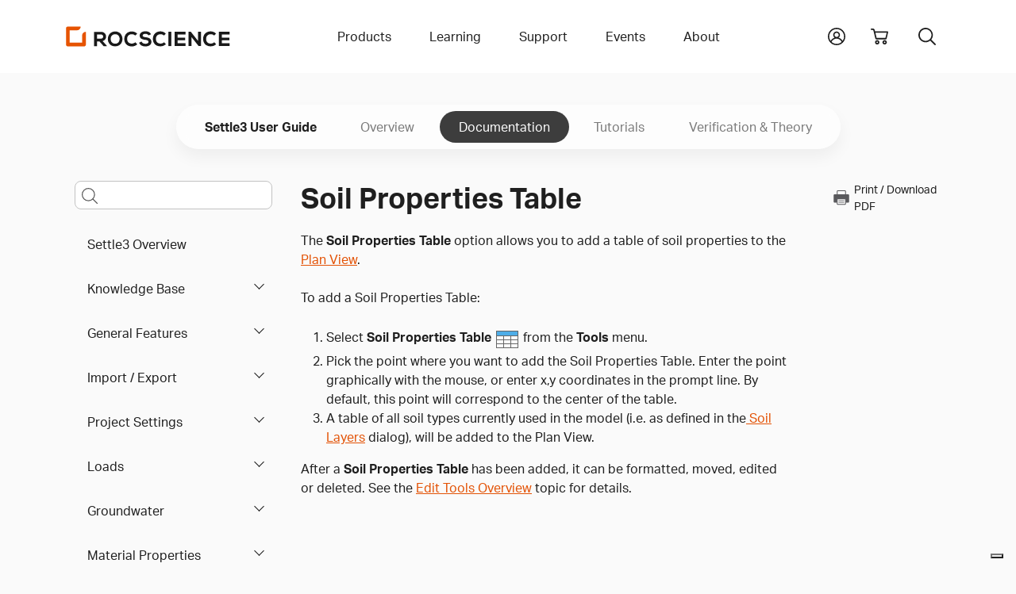

--- FILE ---
content_type: text/html
request_url: https://www.rocscience.com/help/settle3/documentation/drawing-tools/add-drawing-tools/soil-properties-table
body_size: 51947
content:
<!DOCTYPE html>
<html xmlns="http://www.w3.org/1999/xhtml" lang="en-US">
<head>
	<!-- Required meta tags -->
	<meta charset="utf-8" />
	<meta name="description" content="">
	<meta name="keywords" content="">
	<meta name="viewport" content="width=device-width, initial-scale=1, user-scalable=yes">
	<meta name="apple-mobile-web-app-capable" content="yes" />
	<meta http-equiv="x-ua-compatible" content="ie=edge">
	<meta name="apple-mobile-web-app-title" content="Rocscience">
	<meta name="application-name" content="Rocscience">
	<meta name="msapplication-TileColor" content="#E35205">
	<meta name="theme-color" content="#E35205">
	
	<link rel="home" href="https://www.rocscience.com/" />
	<link rel="manifest" href="/site.webmanifest">
	<link rel="icon" type="image/png" sizes="32x32" href="https://static.rocscience.cloud/favicon-32x32.png">
	<link rel="icon" type="image/png" sizes="16x16" href="https://static.rocscience.cloud/favicon-16x16.png">
	<link rel="mask-icon" href="https://static.rocscience.cloud/safari-pinned-tab.svg" color="#E35205">
	<link rel="apple-touch-icon" sizes="180x180" href="https://static.rocscience.cloud/apple-touch-icon.png">

	<!-- Required cookie scripts -->
	<script type="text/javascript" src="https://static.rocscience.cloud/assets/js/cookie-functions.js"></script>

	<script type="text/javascript" src="https://cs.iubenda.com/autoblocking/1104598.js"></script>
	<script type="text/javascript" src="https://cdn.iubenda.com/cs/gpp/stub.js"></script>
	<script type="text/javascript" src="https://cdn.iubenda.com/cs/iubenda_cs.js" charset="UTF-8" async></script>
	
	<!-- Bootstrap CSS -->
    <link rel="stylesheet" href="/assets/css/bootstrap.min.css">
    <script src="https://static.rocscience.cloud/assets/js/popper.min.js"></script>
    <script src="https://static.rocscience.cloud/assets/js/bootstrap.min.js"></script>
    
    <!-- Aninate.style -->
    <link rel="stylesheet" href="https://static.rocscience.cloud/assets/css/animate.min.css">
    
    <!-- Aktiv Grotesk Font -->
    <link rel="stylesheet" href="https://use.typekit.net/cyt0wgh.css">
	
	<!-- JQuery -->
	<script src="https://static.rocscience.cloud/assets/js/jquery-3.6.0.min.js"></script>
	<!-- <script src="https://code.jquery.com/jquery-3.6.0.min.js" integrity="sha256-/xUj+3OJU5yExlq6GSYGSHk7tPXikynS7ogEvDej/m4=" crossorigin="anonymous"></script>  -->
	 
	<!-- Common JavaScript -->
	<script src="https://static.rocscience.cloud/assets/js/common.js"></script>
	 
	<title>Settle3 Documentation | Soil Properties Table</title>

	<!-- Google Tag Manager -->
	<script>(function(w,d,s,l,i){w[l]=w[l]||[];w[l].push({'gtm.start':
		new Date().getTime(),event:'gtm.js'});var f=d.getElementsByTagName(s)[0],
		j=d.createElement(s),dl=l!='dataLayer'?'&l='+l:'';j.async=true;j.src=
		'https://www.googletagmanager.com/gtm.js?id='+i+dl;f.parentNode.insertBefore(j,f);
		})(window,document,'script','dataLayer','GTM-NKG7X6B');</script>
	<!-- End Google Tag Manager -->
	
	<script src="/assets/js/splide.min.js"></script>
<link rel="stylesheet" href="/assets/css/splide.min.css">
<link rel="stylesheet" href="/assets/css/prism.css" />
<script src="/assets/js/initialize-sidenav-links.js"></script>
<script src="/assets/js/prism.js"></script>
<script>
// ---------------------------- Get FAQs START ----------------------------
// Populate FAQs and their Categories
// { programCode: { category: [{ question1: answer1 }, { question2: answer2 }] } }
	
let faqs = new Map();
let programCode = 'settle3';
let category = '';
let categoryQuestionsAnswers = new Map();


// ---------------------------- Get FAQs END ----------------------------

// ID for FAQs
let faqIdAccordion = 0;

$('document').ready(function() {
	
	// set Scrollspy's data-bs-offset
	document.body.dataset.bsOffset = 300;

	// commonInitializeIntraPageContentLinks();
	initializeSidenavLinks();
	commonIntializeNoteDivTitles();
	
	initializeHelpPageSearch();
	highlightCurrentPageInLeftNav();
	initializeCardsOnTutorialsLandingPage();
	
	activateCarousel();
	showFaq();

	scrollToSection();
});
function initializeHelpPageSearch() {
  const selectedProgram = 'Settle3';
  const isHelpSearch = true;
  const searchQueryInput = $('#helpPageSearchQuery');
  searchQueryInput.keypress(function(e) {
    if(e.keyCode == 13) {
      console.log(searchQueryInput.id, ": ", searchQueryInput.val());
      e.preventDefault();
      doSearch(searchQueryInput.val(), isHelpSearch, 0, selectedProgram);
    }
  });

	const searchQueryInputMobile = $('#helpPageSearchQueryMobile');
	searchQueryInputMobile.keypress(function (e) {
		if (e.keyCode == 13) {
			console.log(searchQueryInputMobile.id, ": ", searchQueryInputMobile.val());
			e.preventDefault();
			doSearch(searchQueryInputMobile.val(), isHelpSearch, 0, selectedProgram);
		}
	});
}
function highlightCurrentPageInLeftNav() {
  $("#sidenav-entry-36610").parents('li.sidenav-entry').each(function() {
    $(this).children("input").prop('checked', true);
  });
}
function initializeCardsOnTutorialsLandingPage() {
  $(".splide").each(function() {
    const sliderId = $(this).attr('id');
    const numCards = $(this).data('rs-num-tutorials');
    const perPage = numCards < 3 ? numCards : 3;

    new Splide( '#'+sliderId, {
      type   : 'loop',
      perPage: perPage,
      perMove: 1,
      pagination: false,
    } ).mount();
  })
}

function downloadWithInterval(e) {
	function downloadFile(links) {
		const link = links.pop();

		// simulate mouse click to trigger download
		link.click();

		if (links.length == 0) clearInterval(downloadInterval);
	}

	const fileName = e.currentTarget.id;
	const modelFilesDiv = document.getElementById(`model-files-url-${fileName}`)
	const anchors = modelFilesDiv.querySelectorAll(':scope > a');

	let links = []
	for (let a of anchors) {
		links.push(a);
	}

	// there always should be a delay, otherwise it downloads only the last file in the array
	const downloadInterval = setInterval(downloadFile, 400, links);
}

function activateCarousel() {
	const carouselItems = document.querySelectorAll(".carousel-inner .carousel-item:first-child");
	const carouselIndicators = document.querySelectorAll(".carousel button.carousel-indicator:first-child");

	for (const item of carouselItems) {
		item.classList.add("active");
	}

	for (const item of carouselIndicators) {
		item.classList.add("active");
	}

	let minPerSlide;
	let carouselLength = 0;
	let items;

				items = document.querySelectorAll('#carousel-0.carousel .carousel-item');
		carouselLength = '0';
		minPerSlide = 3

		if (carouselLength == 3) {
			minPerSlide = 3;
		}
		else if (carouselLength == 2) {
			minPerSlide = 2;
		}
		else if (carouselLength == 1) {
			minPerSlide = 1;
		}

		items.forEach((el) => {
			let next = el.nextElementSibling
			for (var i = 1; i < minPerSlide; i++) {
				if (!next) {
					// wrap carousel by using first child
					next = items[0]
				}
				let cloneChild = next.cloneNode(true)
				el.appendChild(cloneChild.children[0])
				next = next.nextElementSibling
			}
		})

				items = document.querySelectorAll('#carousel-1.carousel .carousel-item');
		carouselLength = '0';
		minPerSlide = 3

		if (carouselLength == 3) {
			minPerSlide = 3;
		}
		else if (carouselLength == 2) {
			minPerSlide = 2;
		}
		else if (carouselLength == 1) {
			minPerSlide = 1;
		}

		items.forEach((el) => {
			let next = el.nextElementSibling
			for (var i = 1; i < minPerSlide; i++) {
				if (!next) {
					// wrap carousel by using first child
					next = items[0]
				}
				let cloneChild = next.cloneNode(true)
				el.appendChild(cloneChild.children[0])
				next = next.nextElementSibling
			}
		})

				items = document.querySelectorAll('#carousel-2.carousel .carousel-item');
		carouselLength = '0';
		minPerSlide = 3

		if (carouselLength == 3) {
			minPerSlide = 3;
		}
		else if (carouselLength == 2) {
			minPerSlide = 2;
		}
		else if (carouselLength == 1) {
			minPerSlide = 1;
		}

		items.forEach((el) => {
			let next = el.nextElementSibling
			for (var i = 1; i < minPerSlide; i++) {
				if (!next) {
					// wrap carousel by using first child
					next = items[0]
				}
				let cloneChild = next.cloneNode(true)
				el.appendChild(cloneChild.children[0])
				next = next.nextElementSibling
			}
		})

				items = document.querySelectorAll('#carousel-3.carousel .carousel-item');
		carouselLength = '0';
		minPerSlide = 3

		if (carouselLength == 3) {
			minPerSlide = 3;
		}
		else if (carouselLength == 2) {
			minPerSlide = 2;
		}
		else if (carouselLength == 1) {
			minPerSlide = 1;
		}

		items.forEach((el) => {
			let next = el.nextElementSibling
			for (var i = 1; i < minPerSlide; i++) {
				if (!next) {
					// wrap carousel by using first child
					next = items[0]
				}
				let cloneChild = next.cloneNode(true)
				el.appendChild(cloneChild.children[0])
				next = next.nextElementSibling
			}
		})

				items = document.querySelectorAll('#carousel-4.carousel .carousel-item');
		carouselLength = '0';
		minPerSlide = 3

		if (carouselLength == 3) {
			minPerSlide = 3;
		}
		else if (carouselLength == 2) {
			minPerSlide = 2;
		}
		else if (carouselLength == 1) {
			minPerSlide = 1;
		}

		items.forEach((el) => {
			let next = el.nextElementSibling
			for (var i = 1; i < minPerSlide; i++) {
				if (!next) {
					// wrap carousel by using first child
					next = items[0]
				}
				let cloneChild = next.cloneNode(true)
				el.appendChild(cloneChild.children[0])
				next = next.nextElementSibling
			}
		})

				items = document.querySelectorAll('#carousel-5.carousel .carousel-item');
		carouselLength = '0';
		minPerSlide = 3

		if (carouselLength == 3) {
			minPerSlide = 3;
		}
		else if (carouselLength == 2) {
			minPerSlide = 2;
		}
		else if (carouselLength == 1) {
			minPerSlide = 1;
		}

		items.forEach((el) => {
			let next = el.nextElementSibling
			for (var i = 1; i < minPerSlide; i++) {
				if (!next) {
					// wrap carousel by using first child
					next = items[0]
				}
				let cloneChild = next.cloneNode(true)
				el.appendChild(cloneChild.children[0])
				next = next.nextElementSibling
			}
		})

				items = document.querySelectorAll('#carousel-6.carousel .carousel-item');
		carouselLength = '0';
		minPerSlide = 3

		if (carouselLength == 3) {
			minPerSlide = 3;
		}
		else if (carouselLength == 2) {
			minPerSlide = 2;
		}
		else if (carouselLength == 1) {
			minPerSlide = 1;
		}

		items.forEach((el) => {
			let next = el.nextElementSibling
			for (var i = 1; i < minPerSlide; i++) {
				if (!next) {
					// wrap carousel by using first child
					next = items[0]
				}
				let cloneChild = next.cloneNode(true)
				el.appendChild(cloneChild.children[0])
				next = next.nextElementSibling
			}
		})

				items = document.querySelectorAll('#carousel-7.carousel .carousel-item');
		carouselLength = '0';
		minPerSlide = 3

		if (carouselLength == 3) {
			minPerSlide = 3;
		}
		else if (carouselLength == 2) {
			minPerSlide = 2;
		}
		else if (carouselLength == 1) {
			minPerSlide = 1;
		}

		items.forEach((el) => {
			let next = el.nextElementSibling
			for (var i = 1; i < minPerSlide; i++) {
				if (!next) {
					// wrap carousel by using first child
					next = items[0]
				}
				let cloneChild = next.cloneNode(true)
				el.appendChild(cloneChild.children[0])
				next = next.nextElementSibling
			}
		})

				items = document.querySelectorAll('#carousel-8.carousel .carousel-item');
		carouselLength = '0';
		minPerSlide = 3

		if (carouselLength == 3) {
			minPerSlide = 3;
		}
		else if (carouselLength == 2) {
			minPerSlide = 2;
		}
		else if (carouselLength == 1) {
			minPerSlide = 1;
		}

		items.forEach((el) => {
			let next = el.nextElementSibling
			for (var i = 1; i < minPerSlide; i++) {
				if (!next) {
					// wrap carousel by using first child
					next = items[0]
				}
				let cloneChild = next.cloneNode(true)
				el.appendChild(cloneChild.children[0])
				next = next.nextElementSibling
			}
		})

				items = document.querySelectorAll('#carousel-9.carousel .carousel-item');
		carouselLength = '0';
		minPerSlide = 3

		if (carouselLength == 3) {
			minPerSlide = 3;
		}
		else if (carouselLength == 2) {
			minPerSlide = 2;
		}
		else if (carouselLength == 1) {
			minPerSlide = 1;
		}

		items.forEach((el) => {
			let next = el.nextElementSibling
			for (var i = 1; i < minPerSlide; i++) {
				if (!next) {
					// wrap carousel by using first child
					next = items[0]
				}
				let cloneChild = next.cloneNode(true)
				el.appendChild(cloneChild.children[0])
				next = next.nextElementSibling
			}
		})

				items = document.querySelectorAll('#carousel-10.carousel .carousel-item');
		carouselLength = '0';
		minPerSlide = 3

		if (carouselLength == 3) {
			minPerSlide = 3;
		}
		else if (carouselLength == 2) {
			minPerSlide = 2;
		}
		else if (carouselLength == 1) {
			minPerSlide = 1;
		}

		items.forEach((el) => {
			let next = el.nextElementSibling
			for (var i = 1; i < minPerSlide; i++) {
				if (!next) {
					// wrap carousel by using first child
					next = items[0]
				}
				let cloneChild = next.cloneNode(true)
				el.appendChild(cloneChild.children[0])
				next = next.nextElementSibling
			}
		})

				items = document.querySelectorAll('#carousel-11.carousel .carousel-item');
		carouselLength = '0';
		minPerSlide = 3

		if (carouselLength == 3) {
			minPerSlide = 3;
		}
		else if (carouselLength == 2) {
			minPerSlide = 2;
		}
		else if (carouselLength == 1) {
			minPerSlide = 1;
		}

		items.forEach((el) => {
			let next = el.nextElementSibling
			for (var i = 1; i < minPerSlide; i++) {
				if (!next) {
					// wrap carousel by using first child
					next = items[0]
				}
				let cloneChild = next.cloneNode(true)
				el.appendChild(cloneChild.children[0])
				next = next.nextElementSibling
			}
		})

				items = document.querySelectorAll('#carousel-12.carousel .carousel-item');
		carouselLength = '0';
		minPerSlide = 3

		if (carouselLength == 3) {
			minPerSlide = 3;
		}
		else if (carouselLength == 2) {
			minPerSlide = 2;
		}
		else if (carouselLength == 1) {
			minPerSlide = 1;
		}

		items.forEach((el) => {
			let next = el.nextElementSibling
			for (var i = 1; i < minPerSlide; i++) {
				if (!next) {
					// wrap carousel by using first child
					next = items[0]
				}
				let cloneChild = next.cloneNode(true)
				el.appendChild(cloneChild.children[0])
				next = next.nextElementSibling
			}
		})

	}

	function scrollToSection() {
		const url = new URL(window.location.href);
		// gets section id from url
		const fragmentIdentifier = url.hash;

		if (fragmentIdentifier) {
			// remove 1st char from section id (#) since we dont need it
			const sectionId = fragmentIdentifier.slice(1);

			// find section by the id and scroll to it
			const element = document.getElementById(sectionId);
			if (element) {
				element.scrollIntoView({ behavior: 'smooth' })
			}
		}
	}

// FAQ functions START ----------------------------------------------------------------
function refreshFaq(event) {
	const selectedCategory = event.currentTarget.value;
	showFaq(selectedCategory);
}

function populateInnerHTML(question, answer) {
	let innerHtml = '';

	innerHtml +=
	`<div class="accordion-item">
		<div class="accordion-header" id="faq-question-${faqIdAccordion}">
			<button class="accordion-button collapsed" id="faq-button-${faqIdAccordion}" type="button"
				data-bs-toggle="collapse" data-bs-target="#faq-answer-${faqIdAccordion}" aria-expanded="false"
				aria-controls="#faq-answer-${faqIdAccordion}">
				${question}
			</button>
		</div>
		<div id="faq-answer-${faqIdAccordion}" class="accordion-collapse collapse"
			aria-labelledby="faq-question-${faqIdAccordion}" data-bs-parent="#faqAccordion">
			<div class="accordion-body">
				${answer}
			</div>
		</div>
	</div>`;

	faqIdAccordion++;

	return innerHtml;
}

function populateFaq(category = '') {
	let innerHtml = '';

	if (category) {
		for (let questionAnswer of faqs.get(programCode).get(category)) {
			// Here we get the first question/answer (key/value) in the map
			// It fulfills our requirements in this case because each map has only 1 Q and 1 A
			const [question] = questionAnswer.keys();
			const [answer] = questionAnswer.values();

			innerHtml += populateInnerHTML(question, answer);
		}
	} else {
		let questionAnswerMap = new Map();
		
		for (let categoryKey of faqs.get(programCode).keys()) {
			for (let questionAnswer of faqs.get(programCode).get(categoryKey)) {
				// Here we get the first question/answer (key/value) in the map
				// It fulfills our requirements in this case because each map has only 1 Q and 1 A
				const [question] = questionAnswer.keys();
				const [answer] = questionAnswer.values();
				
				questionAnswerMap.set(question, answer);
			}
		}

		for (let question of questionAnswerMap.keys()) {
			answer = questionAnswerMap.get(question);
			innerHtml += populateInnerHTML(question, answer);
		}
	}

	return innerHtml;
}

function showFaq(selectedCategory = '') {
	programCode = 'settle3';

	if (faqs.has(programCode)) {
		const faqDiv = document.getElementById('faq');

		const categoriesDiv = document.getElementById('categories-div');

		if (categoriesDiv) {
			categoriesDiv.innerHTML =
				`<label for="categories" class="form-label">Select a category to see related FAQs</label>

				<select id="categories" name="categories" onchange="refreshFaq(event)" class="form-select">
					<option value="">All</option>

					${(function populateCategories() {
							let innerHtml = '';

							for (let category of faqs.get(programCode).keys()) {
								if (selectedCategory === category) {
									innerHtml += `<option value="${category}" selected>${category}</option>`;
								} else {
									innerHtml += `<option value="${category}">${category}</option>`;
								}
							}
							return innerHtml;
						})()}
				</select>`;
		}

		if (faqDiv) {
			faqDiv.innerHTML =
				`<div class="accordion accordion-flush no-border-top" id="faqAccordion">
					${(function createFaq() {
							let innerHtml = '';

							if (selectedCategory) {
								innerHtml = populateFaq(selectedCategory);
							} else {
								innerHtml = populateFaq();
							}
							return innerHtml;
						})()}
				</div>`;
		}
	}
}
// FAQ functions END ----------------------------------------------------------------
</script>
<style>
.sticky-sidenav {
	position: sticky;
	top: 100px;
	transition: all 0.4s ease-in-out; 
	padding: 2.5rem 0.75rem 2.5rem 0.75rem !important;
	overflow-y: auto;
	height: calc(100vh - 93px - 5rem);
}
body.scroll-down .sticky-sidenav {
	top: 100px;
}
body.scroll-up  .sticky-sidenav {
  	top: 200px;
}
body.scroll-up .toggle-menu {
	top: 7.5rem !important;
}
div.splide {
	padding: 0 40px;
}
div.splide__track {
	padding-bottom: 24px;
}
li.splide__slide li {
	list-style-type: disc !important;
}
.splide__arrow {
	background: none;
}
.splide__arrow--prev {
	left: 0px;
}
.splide__arrow--next {
	right: 0px;
}
#printIcon:hover {
	cursor: pointer;
}

@media print {
    * {
        overflow: visible !important;
    }
    .cart-icon, .search-toggle, #announcement-bar {
        display: none !important;
        margin: 0 !important;
        width: 0;
        height: 0;
    }
    .navbar-brand {
        position: absolute;
        top: 0;
        left: auto;
    }
    .subnav-program-title {
        width: 100%;
    }
	.main-content{
		position: absolute;
		top: 20px;
		left: -10px;
	}
    @page {
        size: A4;

        page-break-after: avoid;
    }
}

html {
  scroll-padding-top: 24rem;
}

#contentnav li a.nav-link {
	color: unset;
}

#contentnav li a {
  padding: 0 0 0 0.5rem;
}

#contentnav li a.active {
	border-left: 3px solid #E35205;
}

#main-content h2 {
	margin-top: 3rem;
}
#main-content h3 {
	margin-top: 2rem;
}
#main-content figcaption {
	margin-top: 1rem;
	margin-bottom: 3rem;
}

.cta {
	opacity: 0;
	animation: fadeIn 1s ease-in forwards;
	animation-delay: 5s;
}

@media (max-width: 991.98px) {
	div.subnav-container-wide .container.mobile {
		display: block;
		overflow: scroll;
	}
	
	div.subnav-container-wide .container.non-mobile {
		display: none !important;
	}

	div.subnav-container-wide {
		background-color: transparent;
	}

	h1 {
		text-align: center;
	}
}

@media (min-width: 991.98px) {
	div.subnav-container-wide .container.mobile {
		display: none !important;
	}

	div.subnav-container-wide .container.non-mobile {
		display: block;
	}
}

div.subnav-container-wide.toggle-menu {
	height: auto;
	background-color: #eceef1;
	top: 3.5rem;
}

.table-of-contents-toggle {
	border: 0px;
	display: flex;
	align-items: center;
	background-color: white;
}
.table-of-contents-subnav.sidenav-entry li {
	padding: 0 !important;
	font-weight: 400 !important;
}

.navbar-toggler-icon {
	margin-right: 0.5rem;
}

div.subnav-container-wide .container.mobile nav.navbar {
	padding: 0;
	height: 3.5rem;
}

div.subnav.container.mobile a.subnav-item {
	padding: 0.5rem;
	margin-right: 1rem;
	min-height: 2rem;
	min-width: auto;
}

div.subnav.container.mobile a.subnav-item.active {
	color: #E35205;
	border-bottom: 4px solid #E35205;
	border-radius: 3px;
}

div.sidebar.help li {
	text-align: left;
}

@media (min-width: 991.98px) {
	#helpPageSearchQueryMobile::placeholder {
		opacity: 0; /* hide the placeholder for larger screens */
		font-size: 1rem;
	}
}

@media (max-width: 991.98px) {
	.main-content {
		overflow: scroll;
		overflow-wrap: break-word;
	}
	
	div.sidebar {
		border-right: 0;
	}

	.subnav {
		padding-top: 0;
	}

	.table-of-contents-subnav {
		overflow: scroll;
		max-height: 60vh;
	}
}

/* Carousel START ------------------------------------------------------------------------ */
div.card-container {
	/* min-height: 450px; */
	padding: 0rem;
}

@media (max-width: 768px) {
	div.card-container {
		width: 100%;
	}
}

/* 1 item in the carousel for mobile devices and tablets */
@media (max-width: 991.98px) {
    div.carousel-item {
        justify-content: space-evenly;
    }
	.carousel-inner .carousel-item > div {
        display: none;
    }
    .carousel-inner .carousel-item > div:first-child {
        display: block;
    }

	.carousel-item-prev {
		z-index: 10;
	}

	.carousel-item-next {
		z-index: 10;
	}

	div.carousel-indicators {
		display: flex;
		z-index: 20;
		position: relative;
	}
}

@media (min-width: 768px) and (max-width: 991.98px) {
	div.card-container {
		width: 50%;
	}
}

@media (min-width: 991.98px) {
	div.carousel-item {
		gap: 3%;
	}
    .carousel-inner .carousel-item-end.active,
    .carousel-inner .carousel-item-next {
      transform: translateX(calc(30% + 1.2rem));
    }
    
    .carousel-inner .carousel-item-start.active, 
    .carousel-inner .carousel-item-prev {
      transform: translateX(calc(-30% - 1.2rem));
    }

	div.card-container {
		width: 30%;
	}

	div.carousel-indicators {
		display: none;
	}

	.carousel-control-prev {
		left: -0.75rem !important;
		width: min-content !important;
	}

	.carousel-control-next {
		right: 1.25rem !important;
		width: min-content !important;
	}
}

.carousel-inner,
.carousel-inner .carousel-item.active,
.carousel-inner .carousel-item-next,
.carousel-inner .carousel-item-prev {
    display: flex;
}

.carousel-inner .carousel-item-end,
.carousel-inner .carousel-item-start { 
  transform: translateX(0);
}

div.card img {
	max-width: 100%;
}

div.card {
	max-height: 99%;
}

.alert-info {
	color: #383838;
	border-color: #eceef1;
}
/* Carousel END ------------------------------------------------------------------------ */
</style>
	
<script>
$('document').ready(function() {
	
	$('#yii-debug-toolbar').addClass('d-block');
	
	initializeMobileNav();
});
</script>
<style>
	div.dropdown-panel a.dropdown-panel-link {
		all: unset;
	}
</style>
</head>

																																																				

        		                                		                                		                                		                                		                                		                                		                                		                                		                                		                                		                                		                                		                                		                                		                                		                                		                                		                                		                                		                                		                                		                                					                    					                    					                    		                        
<body data-bs-spy="scroll" data-bs-target=".scrollspy-nav">

<!-- Google Tag Manager (noscript) -->
<noscript><iframe src="https://www.googletagmanager.com/ns.html?id=GTM-NKG7X6B" height="0" width="0" style="display:none;visibility:hidden"></iframe></noscript>
<!-- End Google Tag Manager (noscript) -->

<header>



	<div id="mobile-nav" class="w-100">
		<div class="container pb-5 pt-3 d-print-none">
			<div id="nav-group-main" class="animate__animated nav-group">
				<div class="group-title d-flex align-items-center justify-content-between">
					<div></div>
					<a href="/" class="nav-link slide-toggle" aria-current="page">Home</a>
					<div class="menu-button"><div id="close"></div></div>
				</div>
				<div class="nav-item parent">
					<a id="slide-toggle-products" class="nav-link slide-toggle" data-group-id="nav-group-main" data-target-id="nav-group-products" aria-haspopup="false" aria-expanded="false" aria-current="page">Products</a>
				</div>
				<div class="nav-item parent">
					<a id="slide-toggle-learning" class="nav-link slide-toggle" data-group-id="nav-group-main" data-target-id="nav-group-learning" aria-haspopup="false" aria-expanded="false">Learning</a>
				</div>
				<div class="nav-item parent">
					<a id="slide-toggle-support" class="nav-link slide-toggle" data-group-id="nav-group-main" data-target-id="nav-group-support" aria-haspopup="false" aria-expanded="false">Support</a>
				</div>
				<div class="nav-item parent">
					<a id="slide-toggle-events" class="nav-link slide-toggle" data-group-id="nav-group-main" data-target-id="nav-group-events" aria-haspopup="false" aria-expanded="false">Events</a>
				</div>
				<div class="nav-item parent">
					<a id="slide-toggle-about" class="nav-link slide-toggle" data-group-id="nav-group-main" data-target-id="nav-group-about" aria-haspopup="false" aria-expanded="false">About</a>
				</div>
			</div>
			<div id="nav-group-products" class="animate__animated nav-group">
				<div class="group-title d-flex align-items-center justify-content-between">
					<div id="back-products" class="back" data-group-id="nav-group-products" data-target-id="nav-group-main"></div>
					<div>Products</div>
					<div class="menu-button"><div id="close"></div></div>
				</div>
				<div class="nav-item parent">
					<a id="slide-toggle-products" class="nav-link slide-toggle" data-group-id="nav-group-products" data-target-id="nav-group-all-products" aria-haspopup="false" aria-expanded="false" aria-current="page">All Products</a>
				</div>
				<div class="nav-item">
					<a id="slide-toggle-plans-pricing" class="nav-link" href="/plans-pricing/licensing" aria-haspopup="false" aria-expanded="false" aria-current="page">Licensing</a>
				</div>
				<div class="nav-item">
					<a id="slide-toggle-price-list" class="nav-link" href="/plans-pricing" aria-haspopup="false" aria-expanded="false" aria-current="page">Pricing</a>
				</div>
				<div class="nav-item">
					<a id="slide-toggle-academic-bundle" class="nav-link" href="/plans-pricing/academic-bundle" aria-haspopup="false" aria-expanded="false" aria-current="page">Academic Bundle</a>
				</div>
			</div>
			<div id="nav-group-all-products" class="animate__animated nav-group icon-links">
				<div class="group-title d-flex align-items-center justify-content-between">
					<div id="back-all-products" class="back" data-group-id="nav-group-all-products" data-target-id="nav-group-products"></div>
					<div>All Products</div>
					<div class="menu-button"><div id="close"></div></div>
				</div>
				<div class="row gy-5">
											<div class="col-3 text-center icon-link products-all slope-stability ">
							<a href="https://www.rocscience.com/software/slide2">
							<svg role="presentation"><use xlink:href="#icon-slide2"/></svg>
							<div class="title">Slide2</div>
							</a>
						</div>
											<div class="col-3 text-center icon-link products-all slope-stability ">
							<a href="https://www.rocscience.com/software/slide3">
							<svg role="presentation"><use xlink:href="#icon-slide3"/></svg>
							<div class="title">Slide3</div>
							</a>
						</div>
											<div class="col-3 text-center icon-link products-all slope-stability excavation-design settlement-and-foundation ">
							<a href="https://www.rocscience.com/software/rs2">
							<svg role="presentation"><use xlink:href="#icon-rs2"/></svg>
							<div class="title">RS2</div>
							</a>
						</div>
											<div class="col-3 text-center icon-link products-all slope-stability excavation-design settlement-and-foundation ">
							<a href="https://www.rocscience.com/software/rs3">
							<svg role="presentation"><use xlink:href="#icon-rs3"/></svg>
							<div class="title">RS3</div>
							</a>
						</div>
											<div class="col-3 text-center icon-link products-all slope-stability settlement-and-foundation ">
							<a href="https://www.rocscience.com/software/rslog">
							<svg role="presentation"><use xlink:href="#icon-rslog"/></svg>
							<div class="title">RSLog</div>
							</a>
						</div>
											<div class="col-3 text-center icon-link products-all slope-stability ">
							<a href="https://www.rocscience.com/software/rswall">
							<svg role="presentation"><use xlink:href="#icon-rswall"/></svg>
							<div class="title">RSWall</div>
							</a>
						</div>
											<div class="col-3 text-center icon-link products-all settlement-and-foundation ">
							<a href="https://www.rocscience.com/software/settle3">
							<svg role="presentation"><use xlink:href="#icon-settle3"/></svg>
							<div class="title">Settle3</div>
							</a>
						</div>
											<div class="col-3 text-center icon-link products-all settlement-and-foundation ">
							<a href="https://www.rocscience.com/software/rspile">
							<svg role="presentation"><use xlink:href="#icon-rspile"/></svg>
							<div class="title">RSPile</div>
							</a>
						</div>
											<div class="col-3 text-center icon-link products-all excavation-design ">
							<a href="https://www.rocscience.com/software/roctunnel3">
							<svg role="presentation"><use xlink:href="#icon-roctunnel3"/></svg>
							<div class="title">RocTunnel3</div>
							</a>
						</div>
											<div class="col-3 text-center icon-link products-all slope-stability ">
							<a href="https://www.rocscience.com/software/rocslope2">
							<svg role="presentation"><use xlink:href="#icon-rocslope2"/></svg>
							<div class="title">RocSlope2</div>
							</a>
						</div>
											<div class="col-3 text-center icon-link products-all slope-stability ">
							<a href="https://www.rocscience.com/software/rocslope3">
							<svg role="presentation"><use xlink:href="#icon-rocslope3"/></svg>
							<div class="title">RocSlope3</div>
							</a>
						</div>
											<div class="col-3 text-center icon-link products-all slope-stability ">
							<a href="https://www.rocscience.com/software/rocfall">
							<svg role="presentation"><use xlink:href="#icon-rocfall"/></svg>
							<div class="title">RocFall2</div>
							</a>
						</div>
											<div class="col-3 text-center icon-link products-all slope-stability ">
							<a href="https://www.rocscience.com/software/rocfall3">
							<svg role="presentation"><use xlink:href="#icon-rocfall3"/></svg>
							<div class="title">RocFall3</div>
							</a>
						</div>
											<div class="col-3 text-center icon-link products-all excavation-design ">
							<a href="https://www.rocscience.com/software/unwedge">
							<svg role="presentation"><use xlink:href="#icon-unwedge"/></svg>
							<div class="title">UnWedge</div>
							</a>
						</div>
											<div class="col-3 text-center icon-link products-all slope-stability excavation-design settlement-and-foundation ">
							<a href="https://www.rocscience.com/software/rsdata">
							<svg role="presentation"><use xlink:href="#icon-rsdata"/></svg>
							<div class="title">RSData</div>
							</a>
						</div>
											<div class="col-3 text-center icon-link products-all excavation-design ">
							<a href="https://www.rocscience.com/software/ex3">
							<svg role="presentation"><use xlink:href="#icon-ex3"/></svg>
							<div class="title">EX3</div>
							</a>
						</div>
											<div class="col-3 text-center icon-link products-all excavation-design ">
							<a href="https://www.rocscience.com/software/rocsupport">
							<svg role="presentation"><use xlink:href="#icon-rocsupport"/></svg>
							<div class="title">RocSupport</div>
							</a>
						</div>
											<div class="col-3 text-center icon-link products-all slope-stability excavation-design settlement-and-foundation ">
							<a href="https://www.rocscience.com/software/dips">
							<svg role="presentation"><use xlink:href="#icon-dips"/></svg>
							<div class="title">DIPS</div>
							</a>
						</div>
											<div class="col-3 text-center icon-link products-all excavation-design ">
							<a href="https://www.rocscience.com/software/cpillar">
							<svg role="presentation"><use xlink:href="#icon-cpillar"/></svg>
							<div class="title">CPillar</div>
							</a>
						</div>
											<div class="col-3 text-center icon-link products-all settlement-and-foundation ">
							<a href="https://www.rocscience.com/software/rsseismic">
							<svg role="presentation"><use xlink:href="#icon-rsseismic"/></svg>
							<div class="title">RSSeismic</div>
							</a>
						</div>
									</div>
				<div class="text-center mb-3"><a class="link" href="/software">Browse all</a></div>
			</div>
			<div id="nav-group-learning" class="animate__animated nav-group">
				<div class="group-title d-flex align-items-center justify-content-between">
					<div id="back-learning" class="back" data-group-id="nav-group-learning" data-target-id="nav-group-main"></div>
					<div>Learning</div>
					<div class="menu-button"><div id="close"></div></div>
				</div>
				<div class="nav-item">
					<a id="slide-toggle-learning-resources" class="nav-link" href="/learning" aria-haspopup="false" aria-expanded="false" aria-current="page">Learning Resources</a>
				</div>
				<div class="nav-item parent">
					<a id="slide-toggle-user-guides" class="nav-link slide-toggle" data-group-id="nav-group-learning" data-target-id="nav-group-user-guides" aria-haspopup="false" aria-expanded="false" aria-current="page">User Guides</a>
				</div>
								<div class="nav-item">
					<a id="slide-toggle-hoeks-corner" class="nav-link" href="/learning/rsinsight" aria-haspopup="false" aria-expanded="false" aria-current="page">RSInsight</a>
				</div>
								<div class="nav-item">
					<a id="slide-toggle-hoeks-corner" class="nav-link" href="/learning/hoeks-corner" aria-haspopup="false" aria-expanded="false" aria-current="page">Hoek's Corner</a>
				</div>
				<div class="nav-item">
					<a id="slide-toggle-training" class="nav-link" href="/learning/training" aria-haspopup="false" aria-expanded="false" aria-current="page">Training</a>
				</div>
			</div>
			<div id="nav-group-user-guides" class="animate__animated nav-group icon-links">
				<div class="group-title d-flex align-items-center justify-content-between">
					<div id="back-user-guides" class="back" data-group-id="nav-group-user-guides" data-target-id="nav-group-learning"></div>
					<div>Tutorials, Documentation and more</div>
					<div class="menu-button"><div id="close"></div></div>
				</div>
				<div class="row gy-5">
											<div class="col-3 text-center icon-link">
																					
																							<a href="/help/slide2/overview">
														<svg role="presentation"><use xlink:href="#icon-slide2"/></svg>
							<div class="title">Slide2</div>
							</a>
						</div>
											<div class="col-3 text-center icon-link">
																					
																							<a href="/help/slide3/overview">
														<svg role="presentation"><use xlink:href="#icon-slide3"/></svg>
							<div class="title">Slide3</div>
							</a>
						</div>
											<div class="col-3 text-center icon-link">
																					
																							<a href="/help/rs2/overview">
														<svg role="presentation"><use xlink:href="#icon-rs2"/></svg>
							<div class="title">RS2</div>
							</a>
						</div>
											<div class="col-3 text-center icon-link">
																					
																							<a href="/help/rs3/overview">
														<svg role="presentation"><use xlink:href="#icon-rs3"/></svg>
							<div class="title">RS3</div>
							</a>
						</div>
											<div class="col-3 text-center icon-link">
																					
																							<a href="/help/rslog/overview">
														<svg role="presentation"><use xlink:href="#icon-rslog"/></svg>
							<div class="title">RSLog</div>
							</a>
						</div>
											<div class="col-3 text-center icon-link">
																					
																							<a href="/help/rswall/overview">
														<svg role="presentation"><use xlink:href="#icon-rswall"/></svg>
							<div class="title">RSWall</div>
							</a>
						</div>
											<div class="col-3 text-center icon-link">
																					
																							<a href="/help/settle3/overview">
														<svg role="presentation"><use xlink:href="#icon-settle3"/></svg>
							<div class="title">Settle3</div>
							</a>
						</div>
											<div class="col-3 text-center icon-link">
																					
																							<a href="/help/rspile/overview">
														<svg role="presentation"><use xlink:href="#icon-rspile"/></svg>
							<div class="title">RSPile</div>
							</a>
						</div>
											<div class="col-3 text-center icon-link">
																					
																							<a href="/help/roctunnel3/overview">
														<svg role="presentation"><use xlink:href="#icon-roctunnel3"/></svg>
							<div class="title">RocTunnel3</div>
							</a>
						</div>
											<div class="col-3 text-center icon-link">
																					
																							<a href="/help/rocslope2/overview">
														<svg role="presentation"><use xlink:href="#icon-rocslope2"/></svg>
							<div class="title">RocSlope2</div>
							</a>
						</div>
											<div class="col-3 text-center icon-link">
																					
																							<a href="/help/rocslope3/overview">
														<svg role="presentation"><use xlink:href="#icon-rocslope3"/></svg>
							<div class="title">RocSlope3</div>
							</a>
						</div>
											<div class="col-3 text-center icon-link">
																					
																							<a href="/help/rocfall/overview">
														<svg role="presentation"><use xlink:href="#icon-rocfall"/></svg>
							<div class="title">RocFall2</div>
							</a>
						</div>
											<div class="col-3 text-center icon-link">
																					
																							<a href="/help/rocfall3/overview">
														<svg role="presentation"><use xlink:href="#icon-rocfall3"/></svg>
							<div class="title">RocFall3</div>
							</a>
						</div>
											<div class="col-3 text-center icon-link">
																					
																							<a href="/help/unwedge/overview">
														<svg role="presentation"><use xlink:href="#icon-unwedge"/></svg>
							<div class="title">UnWedge</div>
							</a>
						</div>
											<div class="col-3 text-center icon-link">
																					
																							<a href="/help/rsdata/overview">
														<svg role="presentation"><use xlink:href="#icon-rsdata"/></svg>
							<div class="title">RSData</div>
							</a>
						</div>
											<div class="col-3 text-center icon-link">
																					
																							<a href="/help/ex3/overview">
														<svg role="presentation"><use xlink:href="#icon-ex3"/></svg>
							<div class="title">EX3</div>
							</a>
						</div>
											<div class="col-3 text-center icon-link">
																					
																							<a href="/help/rocsupport/overview">
														<svg role="presentation"><use xlink:href="#icon-rocsupport"/></svg>
							<div class="title">RocSupport</div>
							</a>
						</div>
											<div class="col-3 text-center icon-link">
																					
																							<a href="/help/dips/v9/overview">
														<svg role="presentation"><use xlink:href="#icon-dips"/></svg>
							<div class="title">DIPS</div>
							</a>
						</div>
											<div class="col-3 text-center icon-link">
																					
																							<a href="/help/cpillar/overview">
														<svg role="presentation"><use xlink:href="#icon-cpillar"/></svg>
							<div class="title">CPillar</div>
							</a>
						</div>
											<div class="col-3 text-center icon-link">
																					
																							<a href="/help/rsseismic/overview">
														<svg role="presentation"><use xlink:href="#icon-rsseismic"/></svg>
							<div class="title">RSSeismic</div>
							</a>
						</div>
									</div>
				<div class="text-center mb-3"><a class="link" href="/software">Browse all</a></div>
			</div>
			<div id="nav-group-support" class="animate__animated nav-group">
				<div class="group-title d-flex align-items-center justify-content-between">
					<div id="back-support" class="back" data-group-id="nav-group-support" data-target-id="nav-group-main"></div>
					<div>Support</div>
					<div class="menu-button"><div id="close"></div></div>
				</div>
				<div class="nav-item">
					<a class="nav-link" href="/support/program-downloads">Program Downloads</a>
				</div>
				<div class="nav-item">
					<a class="nav-link" href="/support/install-and-activate">Install &amp; Activate</a>
				</div>
				<div class="nav-item">
					<a class="nav-link" href="/support/licenses">License Support</a>
				</div>
				<div class="nav-item">
					<a class="nav-link" href="/support/support-policy">Support Policy</a>
				</div>
				<div class="nav-item">
					<a class="nav-link" href="/support/rocportal-help">RocPortal Help</a>
				</div>
			</div>
			<div id="nav-group-events" class="animate__animated nav-group">
				<div class="group-title d-flex align-items-center justify-content-between">
					<div id="back-support" class="back" data-group-id="nav-group-events" data-target-id="nav-group-main"></div>
					<div>Events</div>
					<div class="menu-button"><div id="close"></div></div>
				</div>
				<div class="nav-item">
					<a class="nav-link" href="/events">Webinars &amp; Courses</a>
				</div>
								<div class="nav-item">
					<a class="nav-link" href="/events/rocscience-international-conference-2025">Rocscience International Conference 2025</a>
				</div>
											</div>
			<div id="nav-group-about" class="animate__animated nav-group">
				<div class="group-title d-flex align-items-center justify-content-between">
					<div id="back-support" class="back" data-group-id="nav-group-about" data-target-id="nav-group-main"></div>
					<div>About</div>
					<div class="menu-button"><div id="close"></div></div>
				</div>
				<div class="nav-item">
					<a class="nav-link" href="/about/company">Company</a>
				</div>
				<div class="nav-item">
					<a class="nav-link" href="/about/careers">Careers</a>
				</div>
				<div class="nav-item">
					<a class="nav-link" href="/about/contact">Contact Us</a>
				</div>
			</div>
			<div class="text-center d-none d-print-none">
				<a href="/plans-pricing" type="button" class="btn btn-secondary mt-5 mb-5 d-print-none">Buy Now</a>
			</div>
		</div>
	</div>

	<div class="topnav">
		<div class="container">
			<nav class="navbar navbar-light navbar-expand-lg d-flex" role="navigation" aria-label="Primary Site">
				<a href="/" aria-label="Homepage Link" class="navbar-brand d-none d-lg-block"><span class="visually-hidden">Homepage</span><svg><use xlink:href="#rocscience-logo" /></svg></a>
				<a href="/" aria-label="Homepage Link" class="navbar-brand mobile d-block d-lg-none"><span class="visually-hidden">Homepage</span><svg height="28" width="28"><use xlink:href="#rocscience-logo-small" /></svg></a>

				<div class="collapse navbar-collapse d-print-none" id="navbarNav">
					<div id="navbar-nav" class="navbar-nav">
						<div class="navbar-nav d-flex justify-content-center gap-3">
							<div class="nav-item dropdown">
								<a id="dropdown-toggle-products" class="nav-link dropdown-toggle" data-bs-toggle="dropdown" href="#" role="button" aria-haspopup="true" aria-expanded="false" aria-current="page">Products</a>
								<ul class="dropdown-menu" role="menu">
									<div class="d-flex">
										<div class="dropdown-panel">
											<div class="header">Products</div>
											<div class="products-categories">
											<a class="dropdown-panel-link" aria-haspopup="true" href="/software"><li class="dropdown-item secondary parent products-category-filter" data-category="all-products" data-category-url="/software">All Products</li></a>
											<a class="dropdown-panel-link" aria-haspopup="true"  href="/software/slope-stability"><li class="dropdown-item secondary parent products-category-filter" data-category="slope-stability" data-category-url="/software/slope-stability">Slope Stability</li></a>
											<a class="dropdown-panel-link" aria-haspopup="true" href="/software/excavation-design"><li class="dropdown-item secondary parent products-category-filter" data-category="excavation-design" data-category-url="/software/excavation-design">Excavation Design</li></a>
											<a class="dropdown-panel-link" aria-haspopup="true" href="/software/settlement-and-foundation"><li class="dropdown-item secondary parent products-category-filter" data-category="settlement-and-foundation" data-category-url="/software/settlement-and-foundation">Settlement &amp; Foundation</li></a>
											</div>
											<div class="licenses-pricing">
											<div class="header">Licenses &amp; Pricing</div>
											<li><a class="dropdown-item secondary" href="/plans-pricing/licensing">Licensing</a></li>
											<li><a class="dropdown-item secondary" href="/plans-pricing">Pricing</a></li>
											<li><a class="dropdown-item secondary" href="/plans-pricing/academic-bundle">Academic Bundle</a></li>
											</div>
										</div>
										<div class="dropdown-panel icon-links products-categories d-none" id="nav-slideout-products">
											<div><span class="header" id="products-filter-title">All Products</span></div>
											<div class="row">
																									<div class="col-3 text-center icon-link products-all slope-stability ">
														<a href="https://www.rocscience.com/software/slide2">
														<li><svg role="presentation"><use xlink:href="#icon-slide2"/></svg></li>
														<div class="title">Slide2</div>
														</a>
													</div>
																									<div class="col-3 text-center icon-link products-all slope-stability ">
														<a href="https://www.rocscience.com/software/slide3">
														<li><svg role="presentation"><use xlink:href="#icon-slide3"/></svg></li>
														<div class="title">Slide3</div>
														</a>
													</div>
																									<div class="col-3 text-center icon-link products-all slope-stability excavation-design settlement-and-foundation ">
														<a href="https://www.rocscience.com/software/rs2">
														<li><svg role="presentation"><use xlink:href="#icon-rs2"/></svg></li>
														<div class="title">RS2</div>
														</a>
													</div>
																									<div class="col-3 text-center icon-link products-all slope-stability excavation-design settlement-and-foundation ">
														<a href="https://www.rocscience.com/software/rs3">
														<li><svg role="presentation"><use xlink:href="#icon-rs3"/></svg></li>
														<div class="title">RS3</div>
														</a>
													</div>
																									<div class="col-3 text-center icon-link products-all slope-stability settlement-and-foundation ">
														<a href="https://www.rocscience.com/software/rslog">
														<li><svg role="presentation"><use xlink:href="#icon-rslog"/></svg></li>
														<div class="title">RSLog</div>
														</a>
													</div>
																									<div class="col-3 text-center icon-link products-all slope-stability ">
														<a href="https://www.rocscience.com/software/rswall">
														<li><svg role="presentation"><use xlink:href="#icon-rswall"/></svg></li>
														<div class="title">RSWall</div>
														</a>
													</div>
																									<div class="col-3 text-center icon-link products-all settlement-and-foundation ">
														<a href="https://www.rocscience.com/software/settle3">
														<li><svg role="presentation"><use xlink:href="#icon-settle3"/></svg></li>
														<div class="title">Settle3</div>
														</a>
													</div>
																									<div class="col-3 text-center icon-link products-all settlement-and-foundation ">
														<a href="https://www.rocscience.com/software/rspile">
														<li><svg role="presentation"><use xlink:href="#icon-rspile"/></svg></li>
														<div class="title">RSPile</div>
														</a>
													</div>
																									<div class="col-3 text-center icon-link products-all excavation-design ">
														<a href="https://www.rocscience.com/software/roctunnel3">
														<li><svg role="presentation"><use xlink:href="#icon-roctunnel3"/></svg></li>
														<div class="title">RocTunnel3</div>
														</a>
													</div>
																									<div class="col-3 text-center icon-link products-all slope-stability ">
														<a href="https://www.rocscience.com/software/rocslope2">
														<li><svg role="presentation"><use xlink:href="#icon-rocslope2"/></svg></li>
														<div class="title">RocSlope2</div>
														</a>
													</div>
																									<div class="col-3 text-center icon-link products-all slope-stability ">
														<a href="https://www.rocscience.com/software/rocslope3">
														<li><svg role="presentation"><use xlink:href="#icon-rocslope3"/></svg></li>
														<div class="title">RocSlope3</div>
														</a>
													</div>
																									<div class="col-3 text-center icon-link products-all slope-stability ">
														<a href="https://www.rocscience.com/software/rocfall">
														<li><svg role="presentation"><use xlink:href="#icon-rocfall"/></svg></li>
														<div class="title">RocFall2</div>
														</a>
													</div>
																									<div class="col-3 text-center icon-link products-all slope-stability ">
														<a href="https://www.rocscience.com/software/rocfall3">
														<li><svg role="presentation"><use xlink:href="#icon-rocfall3"/></svg></li>
														<div class="title">RocFall3</div>
														</a>
													</div>
																									<div class="col-3 text-center icon-link products-all excavation-design ">
														<a href="https://www.rocscience.com/software/unwedge">
														<li><svg role="presentation"><use xlink:href="#icon-unwedge"/></svg></li>
														<div class="title">UnWedge</div>
														</a>
													</div>
																									<div class="col-3 text-center icon-link products-all slope-stability excavation-design settlement-and-foundation ">
														<a href="https://www.rocscience.com/software/rsdata">
														<li><svg role="presentation"><use xlink:href="#icon-rsdata"/></svg></li>
														<div class="title">RSData</div>
														</a>
													</div>
																									<div class="col-3 text-center icon-link products-all excavation-design ">
														<a href="https://www.rocscience.com/software/ex3">
														<li><svg role="presentation"><use xlink:href="#icon-ex3"/></svg></li>
														<div class="title">EX3</div>
														</a>
													</div>
																									<div class="col-3 text-center icon-link products-all excavation-design ">
														<a href="https://www.rocscience.com/software/rocsupport">
														<li><svg role="presentation"><use xlink:href="#icon-rocsupport"/></svg></li>
														<div class="title">RocSupport</div>
														</a>
													</div>
																									<div class="col-3 text-center icon-link products-all slope-stability excavation-design settlement-and-foundation ">
														<a href="https://www.rocscience.com/software/dips">
														<li><svg role="presentation"><use xlink:href="#icon-dips"/></svg></li>
														<div class="title">DIPS</div>
														</a>
													</div>
																									<div class="col-3 text-center icon-link products-all excavation-design ">
														<a href="https://www.rocscience.com/software/cpillar">
														<li><svg role="presentation"><use xlink:href="#icon-cpillar"/></svg></li>
														<div class="title">CPillar</div>
														</a>
													</div>
																									<div class="col-3 text-center icon-link products-all settlement-and-foundation ">
														<a href="https://www.rocscience.com/software/rsseismic">
														<li><svg role="presentation"><use xlink:href="#icon-rsseismic"/></svg></li>
														<div class="title">RSSeismic</div>
														</a>
													</div>
																							</div>
										</div>
									</div>
								</ul>
							</div>
							<div class="nav-item dropdown">
								<a id="dropdown-toggle-learning" class="nav-link dropdown-toggle" data-bs-toggle="dropdown" href="#" role="button" aria-haspopup="true" aria-expanded="false">Learning</a>
								<ul class="dropdown-menu" role="menu">
									<div class="d-flex">
										<div class="dropdown-panel" style="min-width: 250px">
											<li><a class="dropdown-item nav-link-learning" href="/learning">Learning Resources</a></li>
											<li><a class="dropdown-item parent" aria-haspopup="true" href="/help" id="nav-link-tutorials">User Guides</a></li>
																						<li><a class="dropdown-item nav-link-learning" href="/learning/rsinsight">RSInsight</a></li>
																						<li><a class="dropdown-item nav-link-learning" href="/learning/hoeks-corner">Hoek's Corner</a></li>
											<li><a class="dropdown-item nav-link-learning" href="/learning/training">Training</a></li>
										</div>
										<div class="dropdown-panel icon-links mb-3 d-none" id="nav-slideout-tutorials">
											<div class="header"><span class="header">Tutorials, Documentation and more</span> <a class="browse-all" href="/help">Browse all</a></div>
											<div class="row">
																									<div class="col-3 text-center icon-link">
																																										
																																												<a href="/help/slide2/overview">
																												<li><svg role="presentation"><use xlink:href="#icon-slide2"/></svg></li>
														<div class="title">Slide2</div>
														</a>
													</div>
																									<div class="col-3 text-center icon-link">
																																										
																																												<a href="/help/slide3/overview">
																												<li><svg role="presentation"><use xlink:href="#icon-slide3"/></svg></li>
														<div class="title">Slide3</div>
														</a>
													</div>
																									<div class="col-3 text-center icon-link">
																																										
																																												<a href="/help/rs2/overview">
																												<li><svg role="presentation"><use xlink:href="#icon-rs2"/></svg></li>
														<div class="title">RS2</div>
														</a>
													</div>
																									<div class="col-3 text-center icon-link">
																																										
																																												<a href="/help/rs3/overview">
																												<li><svg role="presentation"><use xlink:href="#icon-rs3"/></svg></li>
														<div class="title">RS3</div>
														</a>
													</div>
																									<div class="col-3 text-center icon-link">
																																										
																																												<a href="/help/rslog/overview">
																												<li><svg role="presentation"><use xlink:href="#icon-rslog"/></svg></li>
														<div class="title">RSLog</div>
														</a>
													</div>
																									<div class="col-3 text-center icon-link">
																																										
																																												<a href="/help/rswall/overview">
																												<li><svg role="presentation"><use xlink:href="#icon-rswall"/></svg></li>
														<div class="title">RSWall</div>
														</a>
													</div>
																									<div class="col-3 text-center icon-link">
																																										
																																												<a href="/help/settle3/overview">
																												<li><svg role="presentation"><use xlink:href="#icon-settle3"/></svg></li>
														<div class="title">Settle3</div>
														</a>
													</div>
																									<div class="col-3 text-center icon-link">
																																										
																																												<a href="/help/rspile/overview">
																												<li><svg role="presentation"><use xlink:href="#icon-rspile"/></svg></li>
														<div class="title">RSPile</div>
														</a>
													</div>
																									<div class="col-3 text-center icon-link">
																																										
																																												<a href="/help/roctunnel3/overview">
																												<li><svg role="presentation"><use xlink:href="#icon-roctunnel3"/></svg></li>
														<div class="title">RocTunnel3</div>
														</a>
													</div>
																									<div class="col-3 text-center icon-link">
																																										
																																												<a href="/help/rocslope2/overview">
																												<li><svg role="presentation"><use xlink:href="#icon-rocslope2"/></svg></li>
														<div class="title">RocSlope2</div>
														</a>
													</div>
																									<div class="col-3 text-center icon-link">
																																										
																																												<a href="/help/rocslope3/overview">
																												<li><svg role="presentation"><use xlink:href="#icon-rocslope3"/></svg></li>
														<div class="title">RocSlope3</div>
														</a>
													</div>
																									<div class="col-3 text-center icon-link">
																																										
																																												<a href="/help/rocfall/overview">
																												<li><svg role="presentation"><use xlink:href="#icon-rocfall"/></svg></li>
														<div class="title">RocFall2</div>
														</a>
													</div>
																									<div class="col-3 text-center icon-link">
																																										
																																												<a href="/help/rocfall3/overview">
																												<li><svg role="presentation"><use xlink:href="#icon-rocfall3"/></svg></li>
														<div class="title">RocFall3</div>
														</a>
													</div>
																									<div class="col-3 text-center icon-link">
																																										
																																												<a href="/help/unwedge/overview">
																												<li><svg role="presentation"><use xlink:href="#icon-unwedge"/></svg></li>
														<div class="title">UnWedge</div>
														</a>
													</div>
																									<div class="col-3 text-center icon-link">
																																										
																																												<a href="/help/rsdata/overview">
																												<li><svg role="presentation"><use xlink:href="#icon-rsdata"/></svg></li>
														<div class="title">RSData</div>
														</a>
													</div>
																									<div class="col-3 text-center icon-link">
																																										
																																												<a href="/help/ex3/overview">
																												<li><svg role="presentation"><use xlink:href="#icon-ex3"/></svg></li>
														<div class="title">EX3</div>
														</a>
													</div>
																									<div class="col-3 text-center icon-link">
																																										
																																												<a href="/help/rocsupport/overview">
																												<li><svg role="presentation"><use xlink:href="#icon-rocsupport"/></svg></li>
														<div class="title">RocSupport</div>
														</a>
													</div>
																									<div class="col-3 text-center icon-link">
																																										
																																												<a href="/help/dips/v9/overview">
																												<li><svg role="presentation"><use xlink:href="#icon-dips"/></svg></li>
														<div class="title">DIPS</div>
														</a>
													</div>
																									<div class="col-3 text-center icon-link">
																																										
																																												<a href="/help/cpillar/overview">
																												<li><svg role="presentation"><use xlink:href="#icon-cpillar"/></svg></li>
														<div class="title">CPillar</div>
														</a>
													</div>
																									<div class="col-3 text-center icon-link">
																																										
																																												<a href="/help/rsseismic/overview">
																												<li><svg role="presentation"><use xlink:href="#icon-rsseismic"/></svg></li>
														<div class="title">RSSeismic</div>
														</a>
													</div>
																							</div>
										</div>
									</div>
								</ul>
							</div>
							<div class="nav-item dropdown">
								<a id="dropdown-toggle-support" class="nav-link dropdown-toggle" data-bs-toggle="dropdown" href="#" role="button" aria-haspopup="true" aria-expanded="false">Support</a>
								<ul class="dropdown-menu" role="menu">
									<li><a class="dropdown-item" href="/support/program-downloads">Program Downloads</a></li>
									<li><a class="dropdown-item" href="/support/install-and-activate">Install &amp; Activate</a></li>
									<li><a class="dropdown-item" href="/support/licenses">License Support</a></li>
									<li><a class="dropdown-item" href="/support/support-policy">Support Policy</a></li>
									<li><a class="dropdown-item" href="/support/rocportal-help">RocPortal Help</a></li>
									<li><a class="btn btn-primary" href="/support/get-support">Get Support</a></li>
								</ul>
							</div>
							<div class="nav-item dropdown">
								<a id="dropdown-toggle-events" class="nav-link dropdown-toggle" data-bs-toggle="dropdown" href="#" role="button" aria-haspopup="true" aria-expanded="false">Events</a>
								<ul class="dropdown-menu" role="menu">
									<li><a class="dropdown-item" href="/events">Webinars &amp; Courses</a></li>
																		<li><a class="dropdown-item" href="/events/rocscience-international-conference-2025">Rocscience International Conference 2025</a></li>
																										</ul>
							</div>
							<div class="nav-item dropdown">
								<a id="dropdown-toggle-about" class="nav-link dropdown-toggle" data-bs-toggle="dropdown" href="#" role="button" aria-haspopup="true" aria-expanded="false">About</a>
								<ul class="dropdown-menu" role="menu">
									<li><a class="dropdown-item" href="/about/company">Company</a></li>
									<li><a class="dropdown-item" href="/about/careers">Careers</a></li>
									<li><a class="dropdown-item" href="/about/contact">Contact Us</a></li>
								</ul>
							</div>
						</div>
					</div>
				</div>
				<div class="navbar-icons d-print-none">
					<div class="d-flex align-items-center flex-nowrap">
						<div id="portal-icon-container" style="width: 54px"></div>
						<a href="/store/cart/" class="cart-icon d-print-none" aria-label="View shopping cart">
							<svg id="cart-icon" class="icon cart d-print-none"><use xlink:href="#icon-cart" /></svg>
						</a> 
						<svg class="icon search-toggle d-print-none"><use xlink:href="#icon-search" /></svg>
						<button class="navbar-toggler d-print-none" type="button" data-bs-toggle="collapse" data-bs-target="#main_nav"
							aria-expanded="false" aria-label="Toggle navigation">
							<span class="navbar-toggler-icon"></span>
						</button>
					</div>
				</div>
			</nav>
		</div>
	</div>
	
	<div id="search-container">
		<div class="search-wrapper">
			<div class="container input-container d-flex">
				<svg class="icon-close search-toggle"><use xlink:href="#icon-close" /></svg>
				<div class="w-100 top-nav-search">
					<form method="post" name="searchForm" accept-charset="utf-8" style="padding: 0">
						<label for="searchQuery" class="d-block">What are you looking for?</label>
						<div class="input-group w-100">
						    <input id="searchQuery" class="top-nav-search-input search-input w-100" autocomplete="off" data-provide="typeahead" dir="ltr" spellcheck="false" aria-label="Main search bar" aria-describedby="topnav-search-button" />
						    <!-- <button class="input-group-append" type="button" id="topnav-search-button" onClick="doSearch();">Search</button> -->
	  					</div>
					</form>
				</div>
				<div class="w-100 help-search">
					<div class="row align-items-center">
						<div class="col-md-6">
							<h2 id="help-search-title">All User Guides</h2>
						</div>
						<div class="col-md-6">
							<form method="post" name="searchForm" accept-charset="utf-8" style="padding: 0">
								<label for="searchQuery" class="d-block mb-0">Search all user guides</label>
								<div class="input-group w-100">
									<input id="headerHelpSearchQuery" class="search-user-guides search-input" autocomplete="off" data-provide="typeahead" dir="ltr" spellcheck="false" aria-label="Main search bar" aria-describedby="topnav-search-button" />
									<!-- <button class="input-group-append" type="button" id="topnav-search-button" onClick="doSearch();">Search</button>	 -->
								</div>
							</form>
						</div>
					</div>
				</div>
	   		</div>
   		</div>
	</div>
	<div id="search-results" class="search-results">
		<div class="container">
   			<div class="w-100 d-flex justify-content-between position-relative">
				<h4 id="search-results-title">Search Results</h4>
			</div>
			<div class="results row px-5"></div>
			<div class="block-spacer"></div>
			<div class="block-spacer"></div>
			<div class="block-spacer"></div>
		</div>
	</div>
	
</header>


<main>
<div id="page-container">
   	<div id="content-wrapper" role="main">
   	

<div class="container-wide subnav-white-bg floating-subnav">
	<div class="container d-flex justify-content-lg-center floating-subnav">
		<nav class="col-xl-9 scrollspy-nav subnav">
			<ul class="nav align-items-center justify-content-between" aria-label="Product Category">
				<li class="nav-item"><div class="nav-link subnav-item bold">Settle3 User Guide</div></li>
				<li class="nav-item"><a href="/help/settle3/overview" class="nav-link subnav-item ">
					Overview
				</a></li>
				<li class="nav-item"><a href="/help/settle3/documentation" class="nav-link subnav-item active">
					Documentation
				</a></li>
				<li class="nav-item"><a href="/help/settle3/tutorials" class="nav-link subnav-item ">
					Tutorials
				</a></li>
								<li class="nav-item"><a href="/help/settle3/verification-theory" class="nav-link subnav-item ">
					Verification &amp; Theory
				</a></li>
							</ul>
		</nav>
	</div>
</div>

	<div class="d-print-none subnav-container-wide toggle-menu">
		<div class="subnav mobile w-100" role="navigation" aria-label="Product Category">
			<nav class="navbar navbar-light rs-bg-white p-4 border-bottom-grey">
				<div class="container-fluid d-flex justify-content-center rs-bg-white">
					<button class="table-of-contents-toggle d-print-none" type="button" data-bs-toggle="collapse"
						data-bs-target="#navbarToggleExternalContent" aria-controls="navbarToggleExternalContent"
						aria-expanded="false" aria-label="Table of Contents">

						<span class="navbar-toggler-icon"></span>
						Table of Contents
					</button>
				</div>
			</nav>
			<div class="collapse" id="navbarToggleExternalContent">
				<div class="rs-bg-white shadow-3 p-3 pt-0">
					<div id="sidenav" class="col-12 sidebar help position-relative d-print-none" role="navigation">
						


						<div class="search">
							<div class="d-none d-lg-block label">Search Settle3 User Guide</div>
							<input id="helpPageSearchQueryMobile" class="search-user-guides search-input" autocomplete="off"
								data-provide="typeahead" dir="ltr" spellcheck="false" aria-label="Main search bar"
								aria-describedby="topnav-search-button" placeholder="Search Settle3 User Guide" />
						</div>
																								<ul class="table-of-contents-subnav">
														<li class="sidenav-entry " id="sidenav-entry-36045-mobile">
																								<a href="https://www.rocscience.com/help/settle3/documentation/settle3-overview">Settle3 Overview</a>
																							</li>
														<li class="sidenav-entry " id="sidenav-entry-89670-mobile">
																																<input type="checkbox" id="sidenav-toggle-89670-mobile" />
								<label class="nav-parent" for="sidenav-toggle-89670-mobile">Knowledge Base</label>
								<ul class="children">
																<li class="sidenav-entry " id="sidenav-entry-89674-mobile">
																								<a href="https://www.rocscience.com/help/settle3/documentation/knowledge-base/theory">Theory</a>
																							</li>
														<li class="sidenav-entry " id="sidenav-entry-89684-mobile">
																								<a href="https://www.rocscience.com/help/settle3/documentation/knowledge-base/modeling">Modelling</a>
																							</li>
														<li class="sidenav-entry " id="sidenav-entry-89694-mobile">
																								<a href="https://www.rocscience.com/help/settle3/documentation/knowledge-base/results-interpretation-and-display">Results Interpretation and Display</a>
																							</li>
														<li class="sidenav-entry " id="sidenav-entry-36670-mobile">
																								<a href="https://www.rocscience.com/help/settle3/documentation/knowledge-base/settle3-faqs">Settle3 FAQs</a>
																							</li>
															</ul>
																							</li>
														<li class="sidenav-entry " id="sidenav-entry-36051-mobile">
																																<input type="checkbox" id="sidenav-toggle-36051-mobile" />
								<label class="nav-parent" for="sidenav-toggle-36051-mobile">General Features</label>
								<ul class="children">
																<li class="sidenav-entry " id="sidenav-entry-36101-mobile">
																																<input type="checkbox" id="sidenav-toggle-36101-mobile" />
								<label class="nav-parent" for="sidenav-toggle-36101-mobile">File Options</label>
								<ul class="children">
																<li class="sidenav-entry " id="sidenav-entry-36104-mobile">
																								<a href="https://www.rocscience.com/help/settle3/documentation/general-features/file-options/file-options-2">File Options</a>
																							</li>
														<li class="sidenav-entry " id="sidenav-entry-36107-mobile">
																								<a href="https://www.rocscience.com/help/settle3/documentation/general-features/file-options/keyboard-shortcuts">Keyboard Shortcuts</a>
																							</li>
														<li class="sidenav-entry " id="sidenav-entry-137254-mobile">
																								<a href="https://www.rocscience.com/help/settle3/documentation/general-features/file-options/preferences">Preferences</a>
																							</li>
														<li class="sidenav-entry " id="sidenav-entry-36116-mobile">
																								<a href="https://www.rocscience.com/help/settle3/documentation/general-features/file-options/printing-and-page-setup">Printing and Page Setup</a>
																							</li>
														<li class="sidenav-entry " id="sidenav-entry-200465-mobile">
																								<a href="https://www.rocscience.com/help/settle3/documentation/general-features/file-options/send-by-e-mail">Send by E-mail</a>
																							</li>
															</ul>
																							</li>
														<li class="sidenav-entry " id="sidenav-entry-36119-mobile">
																																<input type="checkbox" id="sidenav-toggle-36119-mobile" />
								<label class="nav-parent" for="sidenav-toggle-36119-mobile">Views</label>
								<ul class="children">
																<li class="sidenav-entry " id="sidenav-entry-36122-mobile">
																								<a href="https://www.rocscience.com/help/settle3/documentation/general-features/views/plan-3d-view">Plan / 3D View</a>
																							</li>
														<li class="sidenav-entry " id="sidenav-entry-36125-mobile">
																								<a href="https://www.rocscience.com/help/settle3/documentation/general-features/views/plan-view">Plan View</a>
																							</li>
														<li class="sidenav-entry " id="sidenav-entry-36128-mobile">
																								<a href="https://www.rocscience.com/help/settle3/documentation/general-features/views/3d-view">3D View</a>
																							</li>
														<li class="sidenav-entry " id="sidenav-entry-36131-mobile">
																								<a href="https://www.rocscience.com/help/settle3/documentation/general-features/views/info-viewer">Report Generator</a>
																							</li>
														<li class="sidenav-entry " id="sidenav-entry-36134-mobile">
																								<a href="https://www.rocscience.com/help/settle3/documentation/general-features/views/chart-view">Chart View</a>
																							</li>
															</ul>
																							</li>
														<li class="sidenav-entry " id="sidenav-entry-36137-mobile">
																																<input type="checkbox" id="sidenav-toggle-36137-mobile" />
								<label class="nav-parent" for="sidenav-toggle-36137-mobile">Entering Geometry</label>
								<ul class="children">
																<li class="sidenav-entry " id="sidenav-entry-36140-mobile">
																								<a href="https://www.rocscience.com/help/settle3/documentation/general-features/entering-geometry/entering-coordinates">Entering Coordinates</a>
																							</li>
														<li class="sidenav-entry " id="sidenav-entry-36143-mobile">
																								<a href="https://www.rocscience.com/help/settle3/documentation/general-features/entering-geometry/undo-vertex">Undo Vertex</a>
																							</li>
														<li class="sidenav-entry " id="sidenav-entry-36146-mobile">
																								<a href="https://www.rocscience.com/help/settle3/documentation/general-features/entering-geometry/drawing-arc-segments">Drawing Arc Segments</a>
																							</li>
														<li class="sidenav-entry " id="sidenav-entry-36149-mobile">
																								<a href="https://www.rocscience.com/help/settle3/documentation/general-features/entering-geometry/drawing-circles">Drawing Circles</a>
																							</li>
														<li class="sidenav-entry " id="sidenav-entry-36152-mobile">
																								<a href="https://www.rocscience.com/help/settle3/documentation/general-features/entering-geometry/mirror-and-close">Mirror and Close</a>
																							</li>
														<li class="sidenav-entry " id="sidenav-entry-36155-mobile">
																								<a href="https://www.rocscience.com/help/settle3/documentation/general-features/entering-geometry/view-limits">View Limits</a>
																							</li>
														<li class="sidenav-entry " id="sidenav-entry-36158-mobile">
																								<a href="https://www.rocscience.com/help/settle3/documentation/general-features/entering-geometry/snap">Snap</a>
																							</li>
														<li class="sidenav-entry " id="sidenav-entry-36161-mobile">
																								<a href="https://www.rocscience.com/help/settle3/documentation/general-features/entering-geometry/grid">Grid</a>
																							</li>
															</ul>
																							</li>
														<li class="sidenav-entry " id="sidenav-entry-36164-mobile">
																								<a href="https://www.rocscience.com/help/settle3/documentation/general-features/undo-redo">Undo / Redo</a>
																							</li>
														<li class="sidenav-entry " id="sidenav-entry-36221-mobile">
																								<a href="https://www.rocscience.com/help/settle3/documentation/general-features/project-summary">Project Summary</a>
																							</li>
															</ul>
																							</li>
														<li class="sidenav-entry " id="sidenav-entry-36054-mobile">
																																<input type="checkbox" id="sidenav-toggle-36054-mobile" />
								<label class="nav-parent" for="sidenav-toggle-36054-mobile">Import / Export</label>
								<ul class="children">
																<li class="sidenav-entry " id="sidenav-entry-220028-mobile">
																																<input type="checkbox" id="sidenav-toggle-220028-mobile" />
								<label class="nav-parent" for="sidenav-toggle-220028-mobile">Import</label>
								<ul class="children">
																<li class="sidenav-entry " id="sidenav-entry-36170-mobile">
																								<a href="https://www.rocscience.com/help/settle3/documentation/import-export/import/import-dxf">Import DXF</a>
																							</li>
														<li class="sidenav-entry " id="sidenav-entry-36173-mobile">
																								<a href="https://www.rocscience.com/help/settle3/documentation/import-export/import/import-image">Import Image</a>
																							</li>
														<li class="sidenav-entry " id="sidenav-entry-219937-mobile">
																								<a href="https://www.rocscience.com/help/settle3/documentation/import-export/import/import-surface-point-cloud">Import Surface Point Cloud</a>
																							</li>
															</ul>
																							</li>
														<li class="sidenav-entry " id="sidenav-entry-36176-mobile">
																																<input type="checkbox" id="sidenav-toggle-36176-mobile" />
								<label class="nav-parent" for="sidenav-toggle-36176-mobile">Export</label>
								<ul class="children">
																<li class="sidenav-entry " id="sidenav-entry-36179-mobile">
																								<a href="https://www.rocscience.com/help/settle3/documentation/import-export/export/export-dxf">Export DXF</a>
																							</li>
														<li class="sidenav-entry " id="sidenav-entry-36182-mobile">
																								<a href="https://www.rocscience.com/help/settle3/documentation/import-export/export/export-image">Export Image</a>
																							</li>
														<li class="sidenav-entry " id="sidenav-entry-36185-mobile">
																								<a href="https://www.rocscience.com/help/settle3/documentation/import-export/export/export-data-to-excel">Export Data to Excel</a>
																							</li>
															</ul>
																							</li>
															</ul>
																							</li>
														<li class="sidenav-entry " id="sidenav-entry-36057-mobile">
																																<input type="checkbox" id="sidenav-toggle-36057-mobile" />
								<label class="nav-parent" for="sidenav-toggle-36057-mobile">Project Settings</label>
								<ul class="children">
																<li class="sidenav-entry " id="sidenav-entry-36188-mobile">
																								<a href="https://www.rocscience.com/help/settle3/documentation/project-settings/project-settings-overview">Project Settings Overview</a>
																							</li>
														<li class="sidenav-entry " id="sidenav-entry-36191-mobile">
																								<a href="https://www.rocscience.com/help/settle3/documentation/project-settings/stress-computation">Stress Computation</a>
																							</li>
														<li class="sidenav-entry " id="sidenav-entry-36194-mobile">
																								<a href="https://www.rocscience.com/help/settle3/documentation/project-settings/time-dependent-consolidation">Time-Dependent Consolidation</a>
																							</li>
														<li class="sidenav-entry " id="sidenav-entry-36197-mobile">
																								<a href="https://www.rocscience.com/help/settle3/documentation/project-settings/units">Units</a>
																							</li>
														<li class="sidenav-entry " id="sidenav-entry-36200-mobile">
																								<a href="https://www.rocscience.com/help/settle3/documentation/project-settings/stages">Stages</a>
																							</li>
														<li class="sidenav-entry " id="sidenav-entry-36203-mobile">
																								<a href="https://www.rocscience.com/help/settle3/documentation/project-settings/soil-profiles">Soil Profiles</a>
																							</li>
														<li class="sidenav-entry " id="sidenav-entry-36206-mobile">
																								<a href="https://www.rocscience.com/help/settle3/documentation/project-settings/interpolation-method">Interpolation Methods</a>
																							</li>
														<li class="sidenav-entry " id="sidenav-entry-36209-mobile">
																								<a href="https://www.rocscience.com/help/settle3/documentation/project-settings/groundwater">Groundwater</a>
																							</li>
														<li class="sidenav-entry " id="sidenav-entry-36212-mobile">
																								<a href="https://www.rocscience.com/help/settle3/documentation/project-settings/cpt-analysis">CPT Analysis</a>
																							</li>
														<li class="sidenav-entry " id="sidenav-entry-36215-mobile">
																								<a href="https://www.rocscience.com/help/settle3/documentation/project-settings/liquefaction">Liquefaction</a>
																							</li>
														<li class="sidenav-entry " id="sidenav-entry-36218-mobile">
																								<a href="https://www.rocscience.com/help/settle3/documentation/project-settings/advanced-settings">Advanced Settings</a>
																							</li>
															</ul>
																							</li>
														<li class="sidenav-entry " id="sidenav-entry-36060-mobile">
																																<input type="checkbox" id="sidenav-toggle-36060-mobile" />
								<label class="nav-parent" for="sidenav-toggle-36060-mobile">Loads</label>
								<ul class="children">
																<li class="sidenav-entry " id="sidenav-entry-36224-mobile">
																								<a href="https://www.rocscience.com/help/settle3/documentation/loads/loads-overview">Loads Overview</a>
																							</li>
														<li class="sidenav-entry " id="sidenav-entry-36227-mobile">
																																<input type="checkbox" id="sidenav-toggle-36227-mobile" />
								<label class="nav-parent" for="sidenav-toggle-36227-mobile">Add Load</label>
								<ul class="children">
																<li class="sidenav-entry " id="sidenav-entry-36230-mobile">
																								<a href="https://www.rocscience.com/help/settle3/documentation/loads/add-load/add-rectangular-load">Add Rectangular Load</a>
																							</li>
														<li class="sidenav-entry " id="sidenav-entry-36233-mobile">
																								<a href="https://www.rocscience.com/help/settle3/documentation/loads/add-load/add-circular-load">Add Circular Load</a>
																							</li>
														<li class="sidenav-entry " id="sidenav-entry-36236-mobile">
																								<a href="https://www.rocscience.com/help/settle3/documentation/loads/add-load/add-polygonal-load">Add Polygonal Load</a>
																							</li>
														<li class="sidenav-entry " id="sidenav-entry-36239-mobile">
																								<a href="https://www.rocscience.com/help/settle3/documentation/loads/add-load/add-embankment">Add Embankment</a>
																							</li>
														<li class="sidenav-entry " id="sidenav-entry-93411-mobile">
																								<a href="https://www.rocscience.com/help/settle3/documentation/loads/add-load/add-embankment-cross-section">Add Embankment (Cross Section)</a>
																							</li>
														<li class="sidenav-entry " id="sidenav-entry-36242-mobile">
																								<a href="https://www.rocscience.com/help/settle3/documentation/loads/add-load/add-conical-load">Add Conical Load</a>
																							</li>
														<li class="sidenav-entry " id="sidenav-entry-36245-mobile">
																								<a href="https://www.rocscience.com/help/settle3/documentation/loads/add-load/add-fill-load">Add Fill Load</a>
																							</li>
															</ul>
																							</li>
														<li class="sidenav-entry " id="sidenav-entry-36248-mobile">
																								<a href="https://www.rocscience.com/help/settle3/documentation/loads/add-pre-load">Add Pre-Load</a>
																							</li>
														<li class="sidenav-entry " id="sidenav-entry-36251-mobile">
																																<input type="checkbox" id="sidenav-toggle-36251-mobile" />
								<label class="nav-parent" for="sidenav-toggle-36251-mobile">Add Excavation</label>
								<ul class="children">
																<li class="sidenav-entry " id="sidenav-entry-36254-mobile">
																								<a href="https://www.rocscience.com/help/settle3/documentation/loads/add-excavation/add-excavation-2">Add Excavation</a>
																							</li>
														<li class="sidenav-entry " id="sidenav-entry-36257-mobile">
																								<a href="https://www.rocscience.com/help/settle3/documentation/loads/add-excavation/excavations-and-groundwater">Excavations and Groundwater</a>
																							</li>
															</ul>
																							</li>
														<li class="sidenav-entry " id="sidenav-entry-36260-mobile">
																																<input type="checkbox" id="sidenav-toggle-36260-mobile" />
								<label class="nav-parent" for="sidenav-toggle-36260-mobile">Edit Load</label>
								<ul class="children">
																<li class="sidenav-entry " id="sidenav-entry-36263-mobile">
																								<a href="https://www.rocscience.com/help/settle3/documentation/loads/edit-load/edit-loads">Edit Loads</a>
																							</li>
														<li class="sidenav-entry " id="sidenav-entry-36266-mobile">
																								<a href="https://www.rocscience.com/help/settle3/documentation/loads/edit-load/delete-loads">Delete Loads</a>
																							</li>
														<li class="sidenav-entry " id="sidenav-entry-36269-mobile">
																								<a href="https://www.rocscience.com/help/settle3/documentation/loads/edit-load/move-loads">Move Loads</a>
																							</li>
														<li class="sidenav-entry " id="sidenav-entry-36272-mobile">
																								<a href="https://www.rocscience.com/help/settle3/documentation/loads/edit-load/copy-loads">Copy Loads</a>
																							</li>
														<li class="sidenav-entry " id="sidenav-entry-36275-mobile">
																								<a href="https://www.rocscience.com/help/settle3/documentation/loads/edit-load/edit-coordinates">Edit Coordinates</a>
																							</li>
														<li class="sidenav-entry " id="sidenav-entry-36278-mobile">
																								<a href="https://www.rocscience.com/help/settle3/documentation/loads/edit-load/edit-properties">Edit Properties</a>
																							</li>
															</ul>
																							</li>
														<li class="sidenav-entry " id="sidenav-entry-93424-mobile">
																																<input type="checkbox" id="sidenav-toggle-93424-mobile" />
								<label class="nav-parent" for="sidenav-toggle-93424-mobile">Loads from SAFE</label>
								<ul class="children">
																<li class="sidenav-entry " id="sidenav-entry-93468-mobile">
																								<a href="https://www.rocscience.com/help/settle3/documentation/loads/loads-from-safe/import-loads">﻿﻿Multiple Load Import</a>
																							</li>
														<li class="sidenav-entry " id="sidenav-entry-93481-mobile">
																								<a href="https://www.rocscience.com/help/settle3/documentation/loads/loads-from-safe/export-modulus-of-subgrade-reaction">Export Modulus of Subgrade Reactions</a>
																							</li>
															</ul>
																							</li>
															</ul>
																							</li>
														<li class="sidenav-entry " id="sidenav-entry-36063-mobile">
																																<input type="checkbox" id="sidenav-toggle-36063-mobile" />
								<label class="nav-parent" for="sidenav-toggle-36063-mobile">Groundwater</label>
								<ul class="children">
																<li class="sidenav-entry " id="sidenav-entry-36282-mobile">
																								<a href="https://www.rocscience.com/help/settle3/documentation/groundwater/groundwater-overview">Groundwater Overview</a>
																							</li>
														<li class="sidenav-entry " id="sidenav-entry-36285-mobile">
																								<a href="https://www.rocscience.com/help/settle3/documentation/groundwater/piezometric-lines">Piezometric Lines</a>
																							</li>
														<li class="sidenav-entry " id="sidenav-entry-36288-mobile">
																								<a href="https://www.rocscience.com/help/settle3/documentation/groundwater/water-grids">Water Grids</a>
																							</li>
														<li class="sidenav-entry " id="sidenav-entry-36291-mobile">
																								<a href="https://www.rocscience.com/help/settle3/documentation/groundwater/pore-water-pressure-function">Pore Water Pressure Function</a>
																							</li>
														<li class="sidenav-entry " id="sidenav-entry-36294-mobile">
																								<a href="https://www.rocscience.com/help/settle3/documentation/groundwater/add-wick-drain-region">Add Wick Drain Region</a>
																							</li>
														<li class="sidenav-entry " id="sidenav-entry-36297-mobile">
																								<a href="https://www.rocscience.com/help/settle3/documentation/groundwater/soil-groundwater-properties">Soil Groundwater Properties</a>
																							</li>
														<li class="sidenav-entry " id="sidenav-entry-36300-mobile">
																								<a href="https://www.rocscience.com/help/settle3/documentation/groundwater/delete-wick-drain-region">Delete Wick Drain Region</a>
																							</li>
														<li class="sidenav-entry " id="sidenav-entry-36303-mobile">
																								<a href="https://www.rocscience.com/help/settle3/documentation/groundwater/add-hydroconsolidation-region">Add Hydroconsolidation Region</a>
																							</li>
														<li class="sidenav-entry " id="sidenav-entry-36306-mobile">
																								<a href="https://www.rocscience.com/help/settle3/documentation/groundwater/delete-hydroconsolidation-region">Delete Hydroconsolidation Region</a>
																							</li>
															</ul>
																							</li>
														<li class="sidenav-entry " id="sidenav-entry-36066-mobile">
																																<input type="checkbox" id="sidenav-toggle-36066-mobile" />
								<label class="nav-parent" for="sidenav-toggle-36066-mobile">Material Properties</label>
								<ul class="children">
																<li class="sidenav-entry " id="sidenav-entry-36309-mobile">
																								<a href="https://www.rocscience.com/help/settle3/documentation/material-properties/material-properties-overview">Material Properties Overview</a>
																							</li>
														<li class="sidenav-entry " id="sidenav-entry-36312-mobile">
																								<a href="https://www.rocscience.com/help/settle3/documentation/material-properties/soil-properties">Soil Properties</a>
																							</li>
														<li class="sidenav-entry " id="sidenav-entry-36315-mobile">
																								<a href="https://www.rocscience.com/help/settle3/documentation/material-properties/soil-layers">Soil Layers</a>
																							</li>
														<li class="sidenav-entry " id="sidenav-entry-36318-mobile">
																								<a href="https://www.rocscience.com/help/settle3/documentation/material-properties/ground-improvement">Ground Improvement</a>
																							</li>
														<li class="sidenav-entry " id="sidenav-entry-255129-mobile">
																								<a href="https://www.rocscience.com/help/settle3/documentation/material-properties/dynamic-compaction">Dynamic Compaction</a>
																							</li>
														<li class="sidenav-entry " id="sidenav-entry-36595-mobile">
																								<a href="https://www.rocscience.com/help/settle3/documentation/material-properties/stone-column-drainage">Stone Column Drainage</a>
																							</li>
														<li class="sidenav-entry " id="sidenav-entry-36322-mobile">
																								<a href="https://www.rocscience.com/help/settle3/documentation/material-properties/soil-drainage-conditions">Soil Drainage Conditions</a>
																							</li>
														<li class="sidenav-entry " id="sidenav-entry-36325-mobile">
																								<a href="https://www.rocscience.com/help/settle3/documentation/material-properties/hydroconsolidation-properties">Hydroconsolidation Properties</a>
																							</li>
															</ul>
																							</li>
														<li class="sidenav-entry " id="sidenav-entry-36069-mobile">
																																<input type="checkbox" id="sidenav-toggle-36069-mobile" />
								<label class="nav-parent" for="sidenav-toggle-36069-mobile">Soil Profiles</label>
								<ul class="children">
																<li class="sidenav-entry " id="sidenav-entry-36328-mobile">
																								<a href="https://www.rocscience.com/help/settle3/documentation/soil-profiles/boreholes-overview">Boreholes Overview</a>
																							</li>
														<li class="sidenav-entry " id="sidenav-entry-36331-mobile">
																								<a href="https://www.rocscience.com/help/settle3/documentation/soil-profiles/add-borehole">Add Borehole</a>
																							</li>
														<li class="sidenav-entry " id="sidenav-entry-36334-mobile">
																								<a href="https://www.rocscience.com/help/settle3/documentation/soil-profiles/add-multiple-boreholes">Add Multiple Boreholes</a>
																							</li>
														<li class="sidenav-entry " id="sidenav-entry-36337-mobile">
																								<a href="https://www.rocscience.com/help/settle3/documentation/soil-profiles/edit-borehole">Edit Borehole</a>
																							</li>
														<li class="sidenav-entry " id="sidenav-entry-36340-mobile">
																								<a href="https://www.rocscience.com/help/settle3/documentation/soil-profiles/delete-borehole">Delete Borehole</a>
																							</li>
														<li class="sidenav-entry " id="sidenav-entry-36343-mobile">
																								<a href="https://www.rocscience.com/help/settle3/documentation/soil-profiles/move-borehole">Move Borehole</a>
																							</li>
														<li class="sidenav-entry " id="sidenav-entry-36346-mobile">
																								<a href="https://www.rocscience.com/help/settle3/documentation/soil-profiles/borehole-editor">Borehole Editor</a>
																							</li>
														<li class="sidenav-entry " id="sidenav-entry-36349-mobile">
																								<a href="https://www.rocscience.com/help/settle3/documentation/soil-profiles/edit-borehole-coordinates">Edit Borehole Coordinates</a>
																							</li>
														<li class="sidenav-entry " id="sidenav-entry-36352-mobile">
																								<a href="https://www.rocscience.com/help/settle3/documentation/soil-profiles/notes-on-soil-profiles">Notes on Soil Profiles</a>
																							</li>
														<li class="sidenav-entry " id="sidenav-entry-36355-mobile">
																								<a href="https://www.rocscience.com/help/settle3/documentation/soil-profiles/section-creator">Section Creator</a>
																							</li>
														<li class="sidenav-entry " id="sidenav-entry-95977-mobile">
																								<a href="https://www.rocscience.com/help/settle3/documentation/soil-profiles/rslog-import">Import from RSLog</a>
																							</li>
														<li class="sidenav-entry " id="sidenav-entry-219925-mobile">
																								<a href="https://www.rocscience.com/help/settle3/documentation/soil-profiles/import-surface-point-cloud">Import Surface Point Cloud</a>
																							</li>
															</ul>
																							</li>
														<li class="sidenav-entry " id="sidenav-entry-36072-mobile">
																																<input type="checkbox" id="sidenav-toggle-36072-mobile" />
								<label class="nav-parent" for="sidenav-toggle-36072-mobile">CPT Analysis</label>
								<ul class="children">
																<li class="sidenav-entry " id="sidenav-entry-36358-mobile">
																								<a href="https://www.rocscience.com/help/settle3/documentation/cpt-analysis/cpt-overview">CPT Overview</a>
																							</li>
														<li class="sidenav-entry " id="sidenav-entry-36361-mobile">
																								<a href="https://www.rocscience.com/help/settle3/documentation/cpt-analysis/add-cpt-point">Add CPT Point</a>
																							</li>
														<li class="sidenav-entry " id="sidenav-entry-36364-mobile">
																								<a href="https://www.rocscience.com/help/settle3/documentation/cpt-analysis/importing-cpt-data">Importing CPT Data</a>
																							</li>
														<li class="sidenav-entry " id="sidenav-entry-36367-mobile">
																								<a href="https://www.rocscience.com/help/settle3/documentation/cpt-analysis/soil-classification">CPT Soil Classification</a>
																							</li>
														<li class="sidenav-entry " id="sidenav-entry-36370-mobile">
																																<input type="checkbox" id="sidenav-toggle-36370-mobile" />
								<label class="nav-parent" for="sidenav-toggle-36370-mobile">CPT Interpretation</label>
								<ul class="children">
																<li class="sidenav-entry " id="sidenav-entry-36373-mobile">
																								<a href="https://www.rocscience.com/help/settle3/documentation/cpt-analysis/cpt-interpretation/cpt-analysis-results">CPT Analysis Results</a>
																							</li>
														<li class="sidenav-entry " id="sidenav-entry-36376-mobile">
																								<a href="https://www.rocscience.com/help/settle3/documentation/cpt-analysis/cpt-interpretation/cpt-results-display">CPT Results Display</a>
																							</li>
														<li class="sidenav-entry " id="sidenav-entry-36379-mobile">
																								<a href="https://www.rocscience.com/help/settle3/documentation/cpt-analysis/cpt-interpretation/viewing-multiple-cpts">Viewing Multiple CPTs</a>
																							</li>
														<li class="sidenav-entry " id="sidenav-entry-36382-mobile">
																								<a href="https://www.rocscience.com/help/settle3/documentation/cpt-analysis/cpt-interpretation/cpt-chart-controls">CPT Chart Controls</a>
																							</li>
															</ul>
																							</li>
														<li class="sidenav-entry " id="sidenav-entry-93500-mobile">
																								<a href="https://www.rocscience.com/help/settle3/documentation/cpt-analysis/rapid-cpt-data-import">Rapid CPT Data Import</a>
																							</li>
														<li class="sidenav-entry " id="sidenav-entry-199194-mobile">
																																<input type="checkbox" id="sidenav-toggle-199194-mobile" />
								<label class="nav-parent" for="sidenav-toggle-199194-mobile">CPT Simulation</label>
								<ul class="children">
																<li class="sidenav-entry " id="sidenav-entry-199216-mobile">
																								<a href="https://www.rocscience.com/help/settle3/documentation/cpt-analysis/cpt-simulation/simulated-cpt-points">Simulated CPT Points &amp; Empirical Settlement Analysis</a>
																							</li>
														<li class="sidenav-entry " id="sidenav-entry-199114-mobile">
																								<a href="https://www.rocscience.com/help/settle3/documentation/cpt-analysis/cpt-simulation/cpt-simulation-settings">CPT Simulation Settings</a>
																							</li>
														<li class="sidenav-entry " id="sidenav-entry-199189-mobile">
																								<a href="https://www.rocscience.com/help/settle3/documentation/cpt-analysis/cpt-simulation/area-simulation-settings">Area Simulation Settings</a>
																							</li>
															</ul>
																							</li>
															</ul>
																							</li>
														<li class="sidenav-entry " id="sidenav-entry-36075-mobile">
																																<input type="checkbox" id="sidenav-toggle-36075-mobile" />
								<label class="nav-parent" for="sidenav-toggle-36075-mobile">Field Point Grid</label>
								<ul class="children">
																<li class="sidenav-entry " id="sidenav-entry-36385-mobile">
																								<a href="https://www.rocscience.com/help/settle3/documentation/field-point-grid/field-point-grid-overview">Field Point Grid Overview</a>
																							</li>
														<li class="sidenav-entry " id="sidenav-entry-36388-mobile">
																								<a href="https://www.rocscience.com/help/settle3/documentation/field-point-grid/note-on-field-point-grids">Note on Field Point Grids</a>
																							</li>
														<li class="sidenav-entry " id="sidenav-entry-36391-mobile">
																								<a href="https://www.rocscience.com/help/settle3/documentation/field-point-grid/auto-field-point-grid">Auto Field Point Grid</a>
																							</li>
														<li class="sidenav-entry " id="sidenav-entry-36394-mobile">
																								<a href="https://www.rocscience.com/help/settle3/documentation/field-point-grid/add-field-point-grid">Add Field Point Grid</a>
																							</li>
														<li class="sidenav-entry " id="sidenav-entry-36397-mobile">
																								<a href="https://www.rocscience.com/help/settle3/documentation/field-point-grid/delete-field-point-grid">Delete Field Point Grid</a>
																							</li>
														<li class="sidenav-entry " id="sidenav-entry-36400-mobile">
																								<a href="https://www.rocscience.com/help/settle3/documentation/field-point-grid/grid-properties">Grid Properties</a>
																							</li>
														<li class="sidenav-entry " id="sidenav-entry-36403-mobile">
																								<a href="https://www.rocscience.com/help/settle3/documentation/field-point-grid/non-horizontal-field-points">Non-Horizontal Field Points</a>
																							</li>
															</ul>
																							</li>
														<li class="sidenav-entry " id="sidenav-entry-36078-mobile">
																																<input type="checkbox" id="sidenav-toggle-36078-mobile" />
								<label class="nav-parent" for="sidenav-toggle-36078-mobile">Query</label>
								<ul class="children">
																<li class="sidenav-entry " id="sidenav-entry-36406-mobile">
																								<a href="https://www.rocscience.com/help/settle3/documentation/query/query-overview">Query Overview</a>
																							</li>
														<li class="sidenav-entry " id="sidenav-entry-36409-mobile">
																								<a href="https://www.rocscience.com/help/settle3/documentation/query/add-query-point">Add Query Point</a>
																							</li>
														<li class="sidenav-entry " id="sidenav-entry-36412-mobile">
																								<a href="https://www.rocscience.com/help/settle3/documentation/query/add-query-line">Add Query Line</a>
																							</li>
														<li class="sidenav-entry " id="sidenav-entry-36415-mobile">
																								<a href="https://www.rocscience.com/help/settle3/documentation/query/add-query-plane">Add Query Plane</a>
																							</li>
														<li class="sidenav-entry " id="sidenav-entry-36418-mobile">
																								<a href="https://www.rocscience.com/help/settle3/documentation/query/move-query">Move Query</a>
																							</li>
														<li class="sidenav-entry " id="sidenav-entry-36421-mobile">
																								<a href="https://www.rocscience.com/help/settle3/documentation/query/delete-query">Delete Query</a>
																							</li>
														<li class="sidenav-entry " id="sidenav-entry-36424-mobile">
																								<a href="https://www.rocscience.com/help/settle3/documentation/query/query-properties">Query Properties</a>
																							</li>
														<li class="sidenav-entry " id="sidenav-entry-36427-mobile">
																								<a href="https://www.rocscience.com/help/settle3/documentation/query/query-display-options">Query Display Options</a>
																							</li>
														<li class="sidenav-entry " id="sidenav-entry-36430-mobile">
																								<a href="https://www.rocscience.com/help/settle3/documentation/query/graph-query">Graph Query</a>
																							</li>
														<li class="sidenav-entry " id="sidenav-entry-36433-mobile">
																								<a href="https://www.rocscience.com/help/settle3/documentation/query/export-query-results">Export Query Results</a>
																							</li>
														<li class="sidenav-entry " id="sidenav-entry-36436-mobile">
																								<a href="https://www.rocscience.com/help/settle3/documentation/query/graph-tools">Graph Tools</a>
																							</li>
														<li class="sidenav-entry " id="sidenav-entry-36439-mobile">
																								<a href="https://www.rocscience.com/help/settle3/documentation/query/graph-liquefaction">Graph Liquefaction</a>
																							</li>
														<li class="sidenav-entry " id="sidenav-entry-36442-mobile">
																								<a href="https://www.rocscience.com/help/settle3/documentation/query/time-point">Time Point</a>
																							</li>
														<li class="sidenav-entry " id="sidenav-entry-36445-mobile">
																								<a href="https://www.rocscience.com/help/settle3/documentation/query/differential-settlement">Differential Settlement</a>
																							</li>
														<li class="sidenav-entry " id="sidenav-entry-36448-mobile">
																								<a href="https://www.rocscience.com/help/settle3/documentation/query/isosurface">Isosurface</a>
																							</li>
															</ul>
																							</li>
														<li class="sidenav-entry " id="sidenav-entry-36081-mobile">
																																<input type="checkbox" id="sidenav-toggle-36081-mobile" />
								<label class="nav-parent" for="sidenav-toggle-36081-mobile">Liquefaction</label>
								<ul class="children">
																<li class="sidenav-entry " id="sidenav-entry-36451-mobile">
																								<a href="https://www.rocscience.com/help/settle3/documentation/liquefaction/liquefaction-overview">Liquefaction Overview</a>
																							</li>
														<li class="sidenav-entry " id="sidenav-entry-36454-mobile">
																								<a href="https://www.rocscience.com/help/settle3/documentation/liquefaction/note-on-liquefaction-analysis">Note on Liquefaction Analysis</a>
																							</li>
														<li class="sidenav-entry " id="sidenav-entry-36457-mobile">
																								<a href="https://www.rocscience.com/help/settle3/documentation/liquefaction/liquefaction-input-data">Liquefaction Input Data</a>
																							</li>
														<li class="sidenav-entry " id="sidenav-entry-36460-mobile">
																								<a href="https://www.rocscience.com/help/settle3/documentation/liquefaction/importing-liquefaction-input-data">Importing Liquefaction Input Data</a>
																							</li>
														<li class="sidenav-entry " id="sidenav-entry-36463-mobile">
																								<a href="https://www.rocscience.com/help/settle3/documentation/liquefaction/liquefaction-depth-correction">Liquefaction Depth Correction</a>
																							</li>
														<li class="sidenav-entry " id="sidenav-entry-36466-mobile">
																																<input type="checkbox" id="sidenav-toggle-36466-mobile" />
								<label class="nav-parent" for="sidenav-toggle-36466-mobile">Advanced Liquefaction Options</label>
								<ul class="children">
																<li class="sidenav-entry " id="sidenav-entry-36469-mobile">
																								<a href="https://www.rocscience.com/help/settle3/documentation/liquefaction/advanced-liquefaction-options/liquefaction-options-spt">Liquefaction Options - SPT</a>
																							</li>
														<li class="sidenav-entry " id="sidenav-entry-36472-mobile">
																								<a href="https://www.rocscience.com/help/settle3/documentation/liquefaction/advanced-liquefaction-options/liquefaction-options-cpt">Liquefaction Options - CPT</a>
																							</li>
														<li class="sidenav-entry " id="sidenav-entry-36475-mobile">
																								<a href="https://www.rocscience.com/help/settle3/documentation/liquefaction/advanced-liquefaction-options/liquefaction-options-vst">Liquefaction Options - VST</a>
																							</li>
															</ul>
																							</li>
														<li class="sidenav-entry " id="sidenav-entry-36478-mobile">
																																<input type="checkbox" id="sidenav-toggle-36478-mobile" />
								<label class="nav-parent" for="sidenav-toggle-36478-mobile">Liquefaction Analysis Options</label>
								<ul class="children">
																<li class="sidenav-entry " id="sidenav-entry-36481-mobile">
																								<a href="https://www.rocscience.com/help/settle3/documentation/liquefaction/liquefaction-analysis-options/analysis-methods-spt">Analysis Methods - SPT</a>
																							</li>
														<li class="sidenav-entry " id="sidenav-entry-36484-mobile">
																								<a href="https://www.rocscience.com/help/settle3/documentation/liquefaction/liquefaction-analysis-options/analysis-methods-cpt">Analysis Methods - CPT</a>
																							</li>
														<li class="sidenav-entry " id="sidenav-entry-36487-mobile">
																								<a href="https://www.rocscience.com/help/settle3/documentation/liquefaction/liquefaction-analysis-options/analysis-methods-vst">Analysis Methods - VST</a>
																							</li>
															</ul>
																							</li>
														<li class="sidenav-entry " id="sidenav-entry-36490-mobile">
																								<a href="https://www.rocscience.com/help/settle3/documentation/liquefaction/liquefaction-results">Liquefaction Results</a>
																							</li>
															</ul>
																							</li>
														<li class="sidenav-entry " id="sidenav-entry-36084-mobile">
																																<input type="checkbox" id="sidenav-toggle-36084-mobile" />
								<label class="nav-parent" for="sidenav-toggle-36084-mobile">Compute</label>
								<ul class="children">
																<li class="sidenav-entry " id="sidenav-entry-36493-mobile">
																								<a href="https://www.rocscience.com/help/settle3/documentation/compute/compute">Compute</a>
																							</li>
														<li class="sidenav-entry " id="sidenav-entry-36496-mobile">
																								<a href="https://www.rocscience.com/help/settle3/documentation/compute/autocompute">Auto Compute</a>
																							</li>
														<li class="sidenav-entry " id="sidenav-entry-36499-mobile">
																								<a href="https://www.rocscience.com/help/settle3/documentation/compute/batch-compute">Batch Compute</a>
																							</li>
															</ul>
																							</li>
														<li class="sidenav-entry " id="sidenav-entry-36087-mobile">
																																<input type="checkbox" id="sidenav-toggle-36087-mobile" />
								<label class="nav-parent" for="sidenav-toggle-36087-mobile">Analysis Results</label>
								<ul class="children">
																<li class="sidenav-entry " id="sidenav-entry-36502-mobile">
																								<a href="https://www.rocscience.com/help/settle3/documentation/analysis-results/analysis-results-overview">Analysis Results Overview</a>
																							</li>
														<li class="sidenav-entry " id="sidenav-entry-36505-mobile">
																								<a href="https://www.rocscience.com/help/settle3/documentation/analysis-results/analysis-data">Analysis Data</a>
																							</li>
														<li class="sidenav-entry " id="sidenav-entry-36508-mobile">
																								<a href="https://www.rocscience.com/help/settle3/documentation/analysis-results/modulus-of-subgrade-reaction">Modulus of Subgrade Reaction</a>
																							</li>
														<li class="sidenav-entry " id="sidenav-entry-36511-mobile">
																								<a href="https://www.rocscience.com/help/settle3/documentation/analysis-results/undrained-shear-strength">Undrained Shear Strength</a>
																							</li>
														<li class="sidenav-entry " id="sidenav-entry-36514-mobile">
																																<input type="checkbox" id="sidenav-toggle-36514-mobile" />
								<label class="nav-parent" for="sidenav-toggle-36514-mobile">User Data</label>
								<ul class="children">
																<li class="sidenav-entry " id="sidenav-entry-36517-mobile">
																								<a href="https://www.rocscience.com/help/settle3/documentation/analysis-results/user-data/user-data-2">User Data</a>
																							</li>
														<li class="sidenav-entry " id="sidenav-entry-36520-mobile">
																								<a href="https://www.rocscience.com/help/settle3/documentation/analysis-results/user-data/define-user-data">Define User Data</a>
																							</li>
														<li class="sidenav-entry " id="sidenav-entry-36523-mobile">
																								<a href="https://www.rocscience.com/help/settle3/documentation/analysis-results/user-data/editing-user-data">Editing User Data</a>
																							</li>
														<li class="sidenav-entry " id="sidenav-entry-36526-mobile">
																								<a href="https://www.rocscience.com/help/settle3/documentation/analysis-results/user-data/deleting-user-data">Deleting User Data</a>
																							</li>
															</ul>
																							</li>
															</ul>
																							</li>
														<li class="sidenav-entry " id="sidenav-entry-36090-mobile">
																								<a href="https://www.rocscience.com/help/settle3/documentation/empirical-methods">Empirical Methods</a>
																							</li>
														<li class="sidenav-entry " id="sidenav-entry-36093-mobile">
																																<input type="checkbox" id="sidenav-toggle-36093-mobile" />
								<label class="nav-parent" for="sidenav-toggle-36093-mobile">Viewing and Display Options</label>
								<ul class="children">
																<li class="sidenav-entry " id="sidenav-entry-36529-mobile">
																								<a href="https://www.rocscience.com/help/settle3/documentation/viewing-and-display-options/view-options-overview">View Options Overview</a>
																							</li>
														<li class="sidenav-entry " id="sidenav-entry-36532-mobile">
																								<a href="https://www.rocscience.com/help/settle3/documentation/viewing-and-display-options/sidebar">Sidebar</a>
																							</li>
														<li class="sidenav-entry " id="sidenav-entry-36535-mobile">
																								<a href="https://www.rocscience.com/help/settle3/documentation/viewing-and-display-options/contour-legend">Contour Legend</a>
																							</li>
														<li class="sidenav-entry " id="sidenav-entry-36538-mobile">
																								<a href="https://www.rocscience.com/help/settle3/documentation/viewing-and-display-options/depth-control">Depth Control</a>
																							</li>
														<li class="sidenav-entry " id="sidenav-entry-36541-mobile">
																								<a href="https://www.rocscience.com/help/settle3/documentation/viewing-and-display-options/view-controls">View Controls</a>
																							</li>
														<li class="sidenav-entry " id="sidenav-entry-36544-mobile">
																								<a href="https://www.rocscience.com/help/settle3/documentation/viewing-and-display-options/view-control-cube">View Control Cube</a>
																							</li>
														<li class="sidenav-entry " id="sidenav-entry-36547-mobile">
																								<a href="https://www.rocscience.com/help/settle3/documentation/viewing-and-display-options/stage-tabs">Stage Tabs</a>
																							</li>
														<li class="sidenav-entry " id="sidenav-entry-36559-mobile">
																								<a href="https://www.rocscience.com/help/settle3/documentation/viewing-and-display-options/reference-stage">Reference Stage</a>
																							</li>
														<li class="sidenav-entry " id="sidenav-entry-36562-mobile">
																								<a href="https://www.rocscience.com/help/settle3/documentation/viewing-and-display-options/zoom-and-pan">Zoom and Pan</a>
																							</li>
														<li class="sidenav-entry " id="sidenav-entry-36565-mobile">
																								<a href="https://www.rocscience.com/help/settle3/documentation/viewing-and-display-options/data-tips">Data Tips</a>
																							</li>
														<li class="sidenav-entry " id="sidenav-entry-36568-mobile">
																								<a href="https://www.rocscience.com/help/settle3/documentation/viewing-and-display-options/resize-views">Resize Views</a>
																							</li>
														<li class="sidenav-entry " id="sidenav-entry-36571-mobile">
																								<a href="https://www.rocscience.com/help/settle3/documentation/viewing-and-display-options/display-options">Display Options</a>
																							</li>
														<li class="sidenav-entry " id="sidenav-entry-36574-mobile">
																								<a href="https://www.rocscience.com/help/settle3/documentation/viewing-and-display-options/contour-options">Contour Options</a>
																							</li>
														<li class="sidenav-entry " id="sidenav-entry-36577-mobile">
																								<a href="https://www.rocscience.com/help/settle3/documentation/viewing-and-display-options/animate">Animate</a>
																							</li>
														<li class="sidenav-entry " id="sidenav-entry-36580-mobile">
																								<a href="https://www.rocscience.com/help/settle3/documentation/viewing-and-display-options/rotate-3d-view">Rotate 3D View</a>
																							</li>
														<li class="sidenav-entry " id="sidenav-entry-36583-mobile">
																								<a href="https://www.rocscience.com/help/settle3/documentation/viewing-and-display-options/zoom-to-plane">Zoom to Plane</a>
																							</li>
														<li class="sidenav-entry " id="sidenav-entry-36586-mobile">
																								<a href="https://www.rocscience.com/help/settle3/documentation/viewing-and-display-options/lock-to-field-point-grid">Lock to Field Point Grid</a>
																							</li>
														<li class="sidenav-entry " id="sidenav-entry-36589-mobile">
																								<a href="https://www.rocscience.com/help/settle3/documentation/viewing-and-display-options/reset-view">Reset View</a>
																							</li>
														<li class="sidenav-entry " id="sidenav-entry-36592-mobile">
																								<a href="https://www.rocscience.com/help/settle3/documentation/viewing-and-display-options/ruler">Ruler</a>
																							</li>
															</ul>
																							</li>
														<li class="sidenav-entry " id="sidenav-entry-36096-mobile">
																																<input type="checkbox" id="sidenav-toggle-36096-mobile" />
								<label class="nav-parent" for="sidenav-toggle-36096-mobile">Drawing Tools</label>
								<ul class="children">
																<li class="sidenav-entry " id="sidenav-entry-36598-mobile">
																								<a href="https://www.rocscience.com/help/settle3/documentation/drawing-tools/drawing-tools-overview">Drawing Tools Overview</a>
																							</li>
														<li class="sidenav-entry " id="sidenav-entry-36601-mobile">
																																<input type="checkbox" id="sidenav-toggle-36601-mobile" />
								<label class="nav-parent" for="sidenav-toggle-36601-mobile">Add Drawing Tools</label>
								<ul class="children">
																<li class="sidenav-entry " id="sidenav-entry-36604-mobile">
																								<a href="https://www.rocscience.com/help/settle3/documentation/drawing-tools/add-drawing-tools/dimensioning-tools">Dimensioning Tools</a>
																							</li>
														<li class="sidenav-entry " id="sidenav-entry-36607-mobile">
																								<a href="https://www.rocscience.com/help/settle3/documentation/drawing-tools/add-drawing-tools/text-box">Text Box</a>
																							</li>
														<li class="sidenav-entry active" id="sidenav-entry-36610-mobile">
																								<a href="https://www.rocscience.com/help/settle3/documentation/drawing-tools/add-drawing-tools/soil-properties-table">Soil Properties Table</a>
																							</li>
														<li class="sidenav-entry " id="sidenav-entry-36613-mobile">
																								<a href="https://www.rocscience.com/help/settle3/documentation/drawing-tools/add-drawing-tools/line">Line</a>
																							</li>
														<li class="sidenav-entry " id="sidenav-entry-36616-mobile">
																								<a href="https://www.rocscience.com/help/settle3/documentation/drawing-tools/add-drawing-tools/arrow">Arrow</a>
																							</li>
														<li class="sidenav-entry " id="sidenav-entry-36619-mobile">
																								<a href="https://www.rocscience.com/help/settle3/documentation/drawing-tools/add-drawing-tools/rectangle">Rectangle</a>
																							</li>
														<li class="sidenav-entry " id="sidenav-entry-36622-mobile">
																								<a href="https://www.rocscience.com/help/settle3/documentation/drawing-tools/add-drawing-tools/circle">Circle</a>
																							</li>
														<li class="sidenav-entry " id="sidenav-entry-36625-mobile">
																								<a href="https://www.rocscience.com/help/settle3/documentation/drawing-tools/add-drawing-tools/polyline">Polyline</a>
																							</li>
														<li class="sidenav-entry " id="sidenav-entry-36628-mobile">
																								<a href="https://www.rocscience.com/help/settle3/documentation/drawing-tools/add-drawing-tools/polygon">Polygon</a>
																							</li>
														<li class="sidenav-entry " id="sidenav-entry-36631-mobile">
																								<a href="https://www.rocscience.com/help/settle3/documentation/drawing-tools/add-drawing-tools/pencil">Pencil</a>
																							</li>
														<li class="sidenav-entry " id="sidenav-entry-36634-mobile">
																								<a href="https://www.rocscience.com/help/settle3/documentation/drawing-tools/add-drawing-tools/axes">Axes</a>
																							</li>
														<li class="sidenav-entry " id="sidenav-entry-36637-mobile">
																								<a href="https://www.rocscience.com/help/settle3/documentation/drawing-tools/add-drawing-tools/measure">Measure</a>
																							</li>
														<li class="sidenav-entry " id="sidenav-entry-36640-mobile">
																								<a href="https://www.rocscience.com/help/settle3/documentation/drawing-tools/add-drawing-tools/contour-label">Contour Label</a>
																							</li>
														<li class="sidenav-entry " id="sidenav-entry-36643-mobile">
																								<a href="https://www.rocscience.com/help/settle3/documentation/drawing-tools/add-drawing-tools/image">Image</a>
																							</li>
															</ul>
																							</li>
														<li class="sidenav-entry " id="sidenav-entry-36646-mobile">
																																<input type="checkbox" id="sidenav-toggle-36646-mobile" />
								<label class="nav-parent" for="sidenav-toggle-36646-mobile">Edit Drawing Tools</label>
								<ul class="children">
																<li class="sidenav-entry " id="sidenav-entry-36649-mobile">
																								<a href="https://www.rocscience.com/help/settle3/documentation/drawing-tools/edit-drawing-tools/edit-tools-overview">Edit Tools Overview</a>
																							</li>
														<li class="sidenav-entry " id="sidenav-entry-36652-mobile">
																								<a href="https://www.rocscience.com/help/settle3/documentation/drawing-tools/edit-drawing-tools/move-re-size">Move / Re-size</a>
																							</li>
														<li class="sidenav-entry " id="sidenav-entry-36655-mobile">
																								<a href="https://www.rocscience.com/help/settle3/documentation/drawing-tools/edit-drawing-tools/format-tool">Format Tool</a>
																							</li>
														<li class="sidenav-entry " id="sidenav-entry-36658-mobile">
																								<a href="https://www.rocscience.com/help/settle3/documentation/drawing-tools/edit-drawing-tools/copy-tool">Copy Tool</a>
																							</li>
														<li class="sidenav-entry " id="sidenav-entry-36661-mobile">
																								<a href="https://www.rocscience.com/help/settle3/documentation/drawing-tools/edit-drawing-tools/delete-tools">Delete Tools</a>
																							</li>
														<li class="sidenav-entry " id="sidenav-entry-36664-mobile">
																								<a href="https://www.rocscience.com/help/settle3/documentation/drawing-tools/edit-drawing-tools/tool-visibility">Tool Visibility</a>
																							</li>
														<li class="sidenav-entry " id="sidenav-entry-36667-mobile">
																								<a href="https://www.rocscience.com/help/settle3/documentation/drawing-tools/edit-drawing-tools/scale-image">Scale Image</a>
																							</li>
															</ul>
																							</li>
															</ul>
																							</li>
														<li class="sidenav-entry " id="sidenav-entry-170442-mobile">
																																<input type="checkbox" id="sidenav-toggle-170442-mobile" />
								<label class="nav-parent" for="sidenav-toggle-170442-mobile">References</label>
								<ul class="children">
																<li class="sidenav-entry " id="sidenav-entry-77340-mobile">
																								<a href="https://www.rocscience.com/help/settle3/documentation/references-2/references">References</a>
																							</li>
														<li class="sidenav-entry " id="sidenav-entry-170451-mobile">
																								<a href="https://www.rocscience.com/help/settle3/documentation/references-2/acknowledgements">Acknowledgements</a>
																							</li>
															</ul>
																							</li>
													</ul>
											</div>
				</div>
			</div>
		</div>

		
	</div>
	
	
	<div class="container">
		<div class="row">
		<div class="d-none d-lg-block col-3 sidebar help position-relative d-print-none">
			<div id="sidenav" class="sticky-sidenav" role="navigation">
				


				<div class="search">
					<input id="helpPageSearchQuery" class="search-user-guides search-input" autocomplete="off" data-provide="typeahead" dir="ltr" spellcheck="false" aria-label="Main search bar" aria-describedby="topnav-search-button" />
				</div>
																									<ul>
														<li class="sidenav-entry " id="sidenav-entry-36045">
																									<a href="https://www.rocscience.com/help/settle3/documentation/settle3-overview">Settle3 Overview</a>
																							</li>
															<li class="sidenav-entry " id="sidenav-entry-89670">
																																	<input type="checkbox" id="sidenav-toggle-89670" />
									<label class="nav-parent" for="sidenav-toggle-89670">Knowledge Base</label>
									<ul class="children">
																	<li class="sidenav-entry " id="sidenav-entry-89674">
																									<a href="https://www.rocscience.com/help/settle3/documentation/knowledge-base/theory">Theory</a>
																							</li>
															<li class="sidenav-entry " id="sidenav-entry-89684">
																									<a href="https://www.rocscience.com/help/settle3/documentation/knowledge-base/modeling">Modelling</a>
																							</li>
															<li class="sidenav-entry " id="sidenav-entry-89694">
																									<a href="https://www.rocscience.com/help/settle3/documentation/knowledge-base/results-interpretation-and-display">Results Interpretation and Display</a>
																							</li>
															<li class="sidenav-entry " id="sidenav-entry-36670">
																									<a href="https://www.rocscience.com/help/settle3/documentation/knowledge-base/settle3-faqs">Settle3 FAQs</a>
																							</li>
																	</ul>
																								</li>
															<li class="sidenav-entry " id="sidenav-entry-36051">
																																	<input type="checkbox" id="sidenav-toggle-36051" />
									<label class="nav-parent" for="sidenav-toggle-36051">General Features</label>
									<ul class="children">
																	<li class="sidenav-entry " id="sidenav-entry-36101">
																																	<input type="checkbox" id="sidenav-toggle-36101" />
									<label class="nav-parent" for="sidenav-toggle-36101">File Options</label>
									<ul class="children">
																	<li class="sidenav-entry " id="sidenav-entry-36104">
																									<a href="https://www.rocscience.com/help/settle3/documentation/general-features/file-options/file-options-2">File Options</a>
																							</li>
															<li class="sidenav-entry " id="sidenav-entry-36107">
																									<a href="https://www.rocscience.com/help/settle3/documentation/general-features/file-options/keyboard-shortcuts">Keyboard Shortcuts</a>
																							</li>
															<li class="sidenav-entry " id="sidenav-entry-137254">
																									<a href="https://www.rocscience.com/help/settle3/documentation/general-features/file-options/preferences">Preferences</a>
																							</li>
															<li class="sidenav-entry " id="sidenav-entry-36116">
																									<a href="https://www.rocscience.com/help/settle3/documentation/general-features/file-options/printing-and-page-setup">Printing and Page Setup</a>
																							</li>
															<li class="sidenav-entry " id="sidenav-entry-200465">
																									<a href="https://www.rocscience.com/help/settle3/documentation/general-features/file-options/send-by-e-mail">Send by E-mail</a>
																							</li>
																	</ul>
																								</li>
															<li class="sidenav-entry " id="sidenav-entry-36119">
																																	<input type="checkbox" id="sidenav-toggle-36119" />
									<label class="nav-parent" for="sidenav-toggle-36119">Views</label>
									<ul class="children">
																	<li class="sidenav-entry " id="sidenav-entry-36122">
																									<a href="https://www.rocscience.com/help/settle3/documentation/general-features/views/plan-3d-view">Plan / 3D View</a>
																							</li>
															<li class="sidenav-entry " id="sidenav-entry-36125">
																									<a href="https://www.rocscience.com/help/settle3/documentation/general-features/views/plan-view">Plan View</a>
																							</li>
															<li class="sidenav-entry " id="sidenav-entry-36128">
																									<a href="https://www.rocscience.com/help/settle3/documentation/general-features/views/3d-view">3D View</a>
																							</li>
															<li class="sidenav-entry " id="sidenav-entry-36131">
																									<a href="https://www.rocscience.com/help/settle3/documentation/general-features/views/info-viewer">Report Generator</a>
																							</li>
															<li class="sidenav-entry " id="sidenav-entry-36134">
																									<a href="https://www.rocscience.com/help/settle3/documentation/general-features/views/chart-view">Chart View</a>
																							</li>
																	</ul>
																								</li>
															<li class="sidenav-entry " id="sidenav-entry-36137">
																																	<input type="checkbox" id="sidenav-toggle-36137" />
									<label class="nav-parent" for="sidenav-toggle-36137">Entering Geometry</label>
									<ul class="children">
																	<li class="sidenav-entry " id="sidenav-entry-36140">
																									<a href="https://www.rocscience.com/help/settle3/documentation/general-features/entering-geometry/entering-coordinates">Entering Coordinates</a>
																							</li>
															<li class="sidenav-entry " id="sidenav-entry-36143">
																									<a href="https://www.rocscience.com/help/settle3/documentation/general-features/entering-geometry/undo-vertex">Undo Vertex</a>
																							</li>
															<li class="sidenav-entry " id="sidenav-entry-36146">
																									<a href="https://www.rocscience.com/help/settle3/documentation/general-features/entering-geometry/drawing-arc-segments">Drawing Arc Segments</a>
																							</li>
															<li class="sidenav-entry " id="sidenav-entry-36149">
																									<a href="https://www.rocscience.com/help/settle3/documentation/general-features/entering-geometry/drawing-circles">Drawing Circles</a>
																							</li>
															<li class="sidenav-entry " id="sidenav-entry-36152">
																									<a href="https://www.rocscience.com/help/settle3/documentation/general-features/entering-geometry/mirror-and-close">Mirror and Close</a>
																							</li>
															<li class="sidenav-entry " id="sidenav-entry-36155">
																									<a href="https://www.rocscience.com/help/settle3/documentation/general-features/entering-geometry/view-limits">View Limits</a>
																							</li>
															<li class="sidenav-entry " id="sidenav-entry-36158">
																									<a href="https://www.rocscience.com/help/settle3/documentation/general-features/entering-geometry/snap">Snap</a>
																							</li>
															<li class="sidenav-entry " id="sidenav-entry-36161">
																									<a href="https://www.rocscience.com/help/settle3/documentation/general-features/entering-geometry/grid">Grid</a>
																							</li>
																	</ul>
																								</li>
															<li class="sidenav-entry " id="sidenav-entry-36164">
																									<a href="https://www.rocscience.com/help/settle3/documentation/general-features/undo-redo">Undo / Redo</a>
																							</li>
															<li class="sidenav-entry " id="sidenav-entry-36221">
																									<a href="https://www.rocscience.com/help/settle3/documentation/general-features/project-summary">Project Summary</a>
																							</li>
																	</ul>
																								</li>
															<li class="sidenav-entry " id="sidenav-entry-36054">
																																	<input type="checkbox" id="sidenav-toggle-36054" />
									<label class="nav-parent" for="sidenav-toggle-36054">Import / Export</label>
									<ul class="children">
																	<li class="sidenav-entry " id="sidenav-entry-220028">
																																	<input type="checkbox" id="sidenav-toggle-220028" />
									<label class="nav-parent" for="sidenav-toggle-220028">Import</label>
									<ul class="children">
																	<li class="sidenav-entry " id="sidenav-entry-36170">
																									<a href="https://www.rocscience.com/help/settle3/documentation/import-export/import/import-dxf">Import DXF</a>
																							</li>
															<li class="sidenav-entry " id="sidenav-entry-36173">
																									<a href="https://www.rocscience.com/help/settle3/documentation/import-export/import/import-image">Import Image</a>
																							</li>
															<li class="sidenav-entry " id="sidenav-entry-219937">
																									<a href="https://www.rocscience.com/help/settle3/documentation/import-export/import/import-surface-point-cloud">Import Surface Point Cloud</a>
																							</li>
																	</ul>
																								</li>
															<li class="sidenav-entry " id="sidenav-entry-36176">
																																	<input type="checkbox" id="sidenav-toggle-36176" />
									<label class="nav-parent" for="sidenav-toggle-36176">Export</label>
									<ul class="children">
																	<li class="sidenav-entry " id="sidenav-entry-36179">
																									<a href="https://www.rocscience.com/help/settle3/documentation/import-export/export/export-dxf">Export DXF</a>
																							</li>
															<li class="sidenav-entry " id="sidenav-entry-36182">
																									<a href="https://www.rocscience.com/help/settle3/documentation/import-export/export/export-image">Export Image</a>
																							</li>
															<li class="sidenav-entry " id="sidenav-entry-36185">
																									<a href="https://www.rocscience.com/help/settle3/documentation/import-export/export/export-data-to-excel">Export Data to Excel</a>
																							</li>
																	</ul>
																								</li>
																	</ul>
																								</li>
															<li class="sidenav-entry " id="sidenav-entry-36057">
																																	<input type="checkbox" id="sidenav-toggle-36057" />
									<label class="nav-parent" for="sidenav-toggle-36057">Project Settings</label>
									<ul class="children">
																	<li class="sidenav-entry " id="sidenav-entry-36188">
																									<a href="https://www.rocscience.com/help/settle3/documentation/project-settings/project-settings-overview">Project Settings Overview</a>
																							</li>
															<li class="sidenav-entry " id="sidenav-entry-36191">
																									<a href="https://www.rocscience.com/help/settle3/documentation/project-settings/stress-computation">Stress Computation</a>
																							</li>
															<li class="sidenav-entry " id="sidenav-entry-36194">
																									<a href="https://www.rocscience.com/help/settle3/documentation/project-settings/time-dependent-consolidation">Time-Dependent Consolidation</a>
																							</li>
															<li class="sidenav-entry " id="sidenav-entry-36197">
																									<a href="https://www.rocscience.com/help/settle3/documentation/project-settings/units">Units</a>
																							</li>
															<li class="sidenav-entry " id="sidenav-entry-36200">
																									<a href="https://www.rocscience.com/help/settle3/documentation/project-settings/stages">Stages</a>
																							</li>
															<li class="sidenav-entry " id="sidenav-entry-36203">
																									<a href="https://www.rocscience.com/help/settle3/documentation/project-settings/soil-profiles">Soil Profiles</a>
																							</li>
															<li class="sidenav-entry " id="sidenav-entry-36206">
																									<a href="https://www.rocscience.com/help/settle3/documentation/project-settings/interpolation-method">Interpolation Methods</a>
																							</li>
															<li class="sidenav-entry " id="sidenav-entry-36209">
																									<a href="https://www.rocscience.com/help/settle3/documentation/project-settings/groundwater">Groundwater</a>
																							</li>
															<li class="sidenav-entry " id="sidenav-entry-36212">
																									<a href="https://www.rocscience.com/help/settle3/documentation/project-settings/cpt-analysis">CPT Analysis</a>
																							</li>
															<li class="sidenav-entry " id="sidenav-entry-36215">
																									<a href="https://www.rocscience.com/help/settle3/documentation/project-settings/liquefaction">Liquefaction</a>
																							</li>
															<li class="sidenav-entry " id="sidenav-entry-36218">
																									<a href="https://www.rocscience.com/help/settle3/documentation/project-settings/advanced-settings">Advanced Settings</a>
																							</li>
																	</ul>
																								</li>
															<li class="sidenav-entry " id="sidenav-entry-36060">
																																	<input type="checkbox" id="sidenav-toggle-36060" />
									<label class="nav-parent" for="sidenav-toggle-36060">Loads</label>
									<ul class="children">
																	<li class="sidenav-entry " id="sidenav-entry-36224">
																									<a href="https://www.rocscience.com/help/settle3/documentation/loads/loads-overview">Loads Overview</a>
																							</li>
															<li class="sidenav-entry " id="sidenav-entry-36227">
																																	<input type="checkbox" id="sidenav-toggle-36227" />
									<label class="nav-parent" for="sidenav-toggle-36227">Add Load</label>
									<ul class="children">
																	<li class="sidenav-entry " id="sidenav-entry-36230">
																									<a href="https://www.rocscience.com/help/settle3/documentation/loads/add-load/add-rectangular-load">Add Rectangular Load</a>
																							</li>
															<li class="sidenav-entry " id="sidenav-entry-36233">
																									<a href="https://www.rocscience.com/help/settle3/documentation/loads/add-load/add-circular-load">Add Circular Load</a>
																							</li>
															<li class="sidenav-entry " id="sidenav-entry-36236">
																									<a href="https://www.rocscience.com/help/settle3/documentation/loads/add-load/add-polygonal-load">Add Polygonal Load</a>
																							</li>
															<li class="sidenav-entry " id="sidenav-entry-36239">
																									<a href="https://www.rocscience.com/help/settle3/documentation/loads/add-load/add-embankment">Add Embankment</a>
																							</li>
															<li class="sidenav-entry " id="sidenav-entry-93411">
																									<a href="https://www.rocscience.com/help/settle3/documentation/loads/add-load/add-embankment-cross-section">Add Embankment (Cross Section)</a>
																							</li>
															<li class="sidenav-entry " id="sidenav-entry-36242">
																									<a href="https://www.rocscience.com/help/settle3/documentation/loads/add-load/add-conical-load">Add Conical Load</a>
																							</li>
															<li class="sidenav-entry " id="sidenav-entry-36245">
																									<a href="https://www.rocscience.com/help/settle3/documentation/loads/add-load/add-fill-load">Add Fill Load</a>
																							</li>
																	</ul>
																								</li>
															<li class="sidenav-entry " id="sidenav-entry-36248">
																									<a href="https://www.rocscience.com/help/settle3/documentation/loads/add-pre-load">Add Pre-Load</a>
																							</li>
															<li class="sidenav-entry " id="sidenav-entry-36251">
																																	<input type="checkbox" id="sidenav-toggle-36251" />
									<label class="nav-parent" for="sidenav-toggle-36251">Add Excavation</label>
									<ul class="children">
																	<li class="sidenav-entry " id="sidenav-entry-36254">
																									<a href="https://www.rocscience.com/help/settle3/documentation/loads/add-excavation/add-excavation-2">Add Excavation</a>
																							</li>
															<li class="sidenav-entry " id="sidenav-entry-36257">
																									<a href="https://www.rocscience.com/help/settle3/documentation/loads/add-excavation/excavations-and-groundwater">Excavations and Groundwater</a>
																							</li>
																	</ul>
																								</li>
															<li class="sidenav-entry " id="sidenav-entry-36260">
																																	<input type="checkbox" id="sidenav-toggle-36260" />
									<label class="nav-parent" for="sidenav-toggle-36260">Edit Load</label>
									<ul class="children">
																	<li class="sidenav-entry " id="sidenav-entry-36263">
																									<a href="https://www.rocscience.com/help/settle3/documentation/loads/edit-load/edit-loads">Edit Loads</a>
																							</li>
															<li class="sidenav-entry " id="sidenav-entry-36266">
																									<a href="https://www.rocscience.com/help/settle3/documentation/loads/edit-load/delete-loads">Delete Loads</a>
																							</li>
															<li class="sidenav-entry " id="sidenav-entry-36269">
																									<a href="https://www.rocscience.com/help/settle3/documentation/loads/edit-load/move-loads">Move Loads</a>
																							</li>
															<li class="sidenav-entry " id="sidenav-entry-36272">
																									<a href="https://www.rocscience.com/help/settle3/documentation/loads/edit-load/copy-loads">Copy Loads</a>
																							</li>
															<li class="sidenav-entry " id="sidenav-entry-36275">
																									<a href="https://www.rocscience.com/help/settle3/documentation/loads/edit-load/edit-coordinates">Edit Coordinates</a>
																							</li>
															<li class="sidenav-entry " id="sidenav-entry-36278">
																									<a href="https://www.rocscience.com/help/settle3/documentation/loads/edit-load/edit-properties">Edit Properties</a>
																							</li>
																	</ul>
																								</li>
															<li class="sidenav-entry " id="sidenav-entry-93424">
																																	<input type="checkbox" id="sidenav-toggle-93424" />
									<label class="nav-parent" for="sidenav-toggle-93424">Loads from SAFE</label>
									<ul class="children">
																	<li class="sidenav-entry " id="sidenav-entry-93468">
																									<a href="https://www.rocscience.com/help/settle3/documentation/loads/loads-from-safe/import-loads">﻿﻿Multiple Load Import</a>
																							</li>
															<li class="sidenav-entry " id="sidenav-entry-93481">
																									<a href="https://www.rocscience.com/help/settle3/documentation/loads/loads-from-safe/export-modulus-of-subgrade-reaction">Export Modulus of Subgrade Reactions</a>
																							</li>
																	</ul>
																								</li>
																	</ul>
																								</li>
															<li class="sidenav-entry " id="sidenav-entry-36063">
																																	<input type="checkbox" id="sidenav-toggle-36063" />
									<label class="nav-parent" for="sidenav-toggle-36063">Groundwater</label>
									<ul class="children">
																	<li class="sidenav-entry " id="sidenav-entry-36282">
																									<a href="https://www.rocscience.com/help/settle3/documentation/groundwater/groundwater-overview">Groundwater Overview</a>
																							</li>
															<li class="sidenav-entry " id="sidenav-entry-36285">
																									<a href="https://www.rocscience.com/help/settle3/documentation/groundwater/piezometric-lines">Piezometric Lines</a>
																							</li>
															<li class="sidenav-entry " id="sidenav-entry-36288">
																									<a href="https://www.rocscience.com/help/settle3/documentation/groundwater/water-grids">Water Grids</a>
																							</li>
															<li class="sidenav-entry " id="sidenav-entry-36291">
																									<a href="https://www.rocscience.com/help/settle3/documentation/groundwater/pore-water-pressure-function">Pore Water Pressure Function</a>
																							</li>
															<li class="sidenav-entry " id="sidenav-entry-36294">
																									<a href="https://www.rocscience.com/help/settle3/documentation/groundwater/add-wick-drain-region">Add Wick Drain Region</a>
																							</li>
															<li class="sidenav-entry " id="sidenav-entry-36297">
																									<a href="https://www.rocscience.com/help/settle3/documentation/groundwater/soil-groundwater-properties">Soil Groundwater Properties</a>
																							</li>
															<li class="sidenav-entry " id="sidenav-entry-36300">
																									<a href="https://www.rocscience.com/help/settle3/documentation/groundwater/delete-wick-drain-region">Delete Wick Drain Region</a>
																							</li>
															<li class="sidenav-entry " id="sidenav-entry-36303">
																									<a href="https://www.rocscience.com/help/settle3/documentation/groundwater/add-hydroconsolidation-region">Add Hydroconsolidation Region</a>
																							</li>
															<li class="sidenav-entry " id="sidenav-entry-36306">
																									<a href="https://www.rocscience.com/help/settle3/documentation/groundwater/delete-hydroconsolidation-region">Delete Hydroconsolidation Region</a>
																							</li>
																	</ul>
																								</li>
															<li class="sidenav-entry " id="sidenav-entry-36066">
																																	<input type="checkbox" id="sidenav-toggle-36066" />
									<label class="nav-parent" for="sidenav-toggle-36066">Material Properties</label>
									<ul class="children">
																	<li class="sidenav-entry " id="sidenav-entry-36309">
																									<a href="https://www.rocscience.com/help/settle3/documentation/material-properties/material-properties-overview">Material Properties Overview</a>
																							</li>
															<li class="sidenav-entry " id="sidenav-entry-36312">
																									<a href="https://www.rocscience.com/help/settle3/documentation/material-properties/soil-properties">Soil Properties</a>
																							</li>
															<li class="sidenav-entry " id="sidenav-entry-36315">
																									<a href="https://www.rocscience.com/help/settle3/documentation/material-properties/soil-layers">Soil Layers</a>
																							</li>
															<li class="sidenav-entry " id="sidenav-entry-36318">
																									<a href="https://www.rocscience.com/help/settle3/documentation/material-properties/ground-improvement">Ground Improvement</a>
																							</li>
															<li class="sidenav-entry " id="sidenav-entry-255129">
																									<a href="https://www.rocscience.com/help/settle3/documentation/material-properties/dynamic-compaction">Dynamic Compaction</a>
																							</li>
															<li class="sidenav-entry " id="sidenav-entry-36595">
																									<a href="https://www.rocscience.com/help/settle3/documentation/material-properties/stone-column-drainage">Stone Column Drainage</a>
																							</li>
															<li class="sidenav-entry " id="sidenav-entry-36322">
																									<a href="https://www.rocscience.com/help/settle3/documentation/material-properties/soil-drainage-conditions">Soil Drainage Conditions</a>
																							</li>
															<li class="sidenav-entry " id="sidenav-entry-36325">
																									<a href="https://www.rocscience.com/help/settle3/documentation/material-properties/hydroconsolidation-properties">Hydroconsolidation Properties</a>
																							</li>
																	</ul>
																								</li>
															<li class="sidenav-entry " id="sidenav-entry-36069">
																																	<input type="checkbox" id="sidenav-toggle-36069" />
									<label class="nav-parent" for="sidenav-toggle-36069">Soil Profiles</label>
									<ul class="children">
																	<li class="sidenav-entry " id="sidenav-entry-36328">
																									<a href="https://www.rocscience.com/help/settle3/documentation/soil-profiles/boreholes-overview">Boreholes Overview</a>
																							</li>
															<li class="sidenav-entry " id="sidenav-entry-36331">
																									<a href="https://www.rocscience.com/help/settle3/documentation/soil-profiles/add-borehole">Add Borehole</a>
																							</li>
															<li class="sidenav-entry " id="sidenav-entry-36334">
																									<a href="https://www.rocscience.com/help/settle3/documentation/soil-profiles/add-multiple-boreholes">Add Multiple Boreholes</a>
																							</li>
															<li class="sidenav-entry " id="sidenav-entry-36337">
																									<a href="https://www.rocscience.com/help/settle3/documentation/soil-profiles/edit-borehole">Edit Borehole</a>
																							</li>
															<li class="sidenav-entry " id="sidenav-entry-36340">
																									<a href="https://www.rocscience.com/help/settle3/documentation/soil-profiles/delete-borehole">Delete Borehole</a>
																							</li>
															<li class="sidenav-entry " id="sidenav-entry-36343">
																									<a href="https://www.rocscience.com/help/settle3/documentation/soil-profiles/move-borehole">Move Borehole</a>
																							</li>
															<li class="sidenav-entry " id="sidenav-entry-36346">
																									<a href="https://www.rocscience.com/help/settle3/documentation/soil-profiles/borehole-editor">Borehole Editor</a>
																							</li>
															<li class="sidenav-entry " id="sidenav-entry-36349">
																									<a href="https://www.rocscience.com/help/settle3/documentation/soil-profiles/edit-borehole-coordinates">Edit Borehole Coordinates</a>
																							</li>
															<li class="sidenav-entry " id="sidenav-entry-36352">
																									<a href="https://www.rocscience.com/help/settle3/documentation/soil-profiles/notes-on-soil-profiles">Notes on Soil Profiles</a>
																							</li>
															<li class="sidenav-entry " id="sidenav-entry-36355">
																									<a href="https://www.rocscience.com/help/settle3/documentation/soil-profiles/section-creator">Section Creator</a>
																							</li>
															<li class="sidenav-entry " id="sidenav-entry-95977">
																									<a href="https://www.rocscience.com/help/settle3/documentation/soil-profiles/rslog-import">Import from RSLog</a>
																							</li>
															<li class="sidenav-entry " id="sidenav-entry-219925">
																									<a href="https://www.rocscience.com/help/settle3/documentation/soil-profiles/import-surface-point-cloud">Import Surface Point Cloud</a>
																							</li>
																	</ul>
																								</li>
															<li class="sidenav-entry " id="sidenav-entry-36072">
																																	<input type="checkbox" id="sidenav-toggle-36072" />
									<label class="nav-parent" for="sidenav-toggle-36072">CPT Analysis</label>
									<ul class="children">
																	<li class="sidenav-entry " id="sidenav-entry-36358">
																									<a href="https://www.rocscience.com/help/settle3/documentation/cpt-analysis/cpt-overview">CPT Overview</a>
																							</li>
															<li class="sidenav-entry " id="sidenav-entry-36361">
																									<a href="https://www.rocscience.com/help/settle3/documentation/cpt-analysis/add-cpt-point">Add CPT Point</a>
																							</li>
															<li class="sidenav-entry " id="sidenav-entry-36364">
																									<a href="https://www.rocscience.com/help/settle3/documentation/cpt-analysis/importing-cpt-data">Importing CPT Data</a>
																							</li>
															<li class="sidenav-entry " id="sidenav-entry-36367">
																									<a href="https://www.rocscience.com/help/settle3/documentation/cpt-analysis/soil-classification">CPT Soil Classification</a>
																							</li>
															<li class="sidenav-entry " id="sidenav-entry-36370">
																																	<input type="checkbox" id="sidenav-toggle-36370" />
									<label class="nav-parent" for="sidenav-toggle-36370">CPT Interpretation</label>
									<ul class="children">
																	<li class="sidenav-entry " id="sidenav-entry-36373">
																									<a href="https://www.rocscience.com/help/settle3/documentation/cpt-analysis/cpt-interpretation/cpt-analysis-results">CPT Analysis Results</a>
																							</li>
															<li class="sidenav-entry " id="sidenav-entry-36376">
																									<a href="https://www.rocscience.com/help/settle3/documentation/cpt-analysis/cpt-interpretation/cpt-results-display">CPT Results Display</a>
																							</li>
															<li class="sidenav-entry " id="sidenav-entry-36379">
																									<a href="https://www.rocscience.com/help/settle3/documentation/cpt-analysis/cpt-interpretation/viewing-multiple-cpts">Viewing Multiple CPTs</a>
																							</li>
															<li class="sidenav-entry " id="sidenav-entry-36382">
																									<a href="https://www.rocscience.com/help/settle3/documentation/cpt-analysis/cpt-interpretation/cpt-chart-controls">CPT Chart Controls</a>
																							</li>
																	</ul>
																								</li>
															<li class="sidenav-entry " id="sidenav-entry-93500">
																									<a href="https://www.rocscience.com/help/settle3/documentation/cpt-analysis/rapid-cpt-data-import">Rapid CPT Data Import</a>
																							</li>
															<li class="sidenav-entry " id="sidenav-entry-199194">
																																	<input type="checkbox" id="sidenav-toggle-199194" />
									<label class="nav-parent" for="sidenav-toggle-199194">CPT Simulation</label>
									<ul class="children">
																	<li class="sidenav-entry " id="sidenav-entry-199216">
																									<a href="https://www.rocscience.com/help/settle3/documentation/cpt-analysis/cpt-simulation/simulated-cpt-points">Simulated CPT Points &amp; Empirical Settlement Analysis</a>
																							</li>
															<li class="sidenav-entry " id="sidenav-entry-199114">
																									<a href="https://www.rocscience.com/help/settle3/documentation/cpt-analysis/cpt-simulation/cpt-simulation-settings">CPT Simulation Settings</a>
																							</li>
															<li class="sidenav-entry " id="sidenav-entry-199189">
																									<a href="https://www.rocscience.com/help/settle3/documentation/cpt-analysis/cpt-simulation/area-simulation-settings">Area Simulation Settings</a>
																							</li>
																	</ul>
																								</li>
																	</ul>
																								</li>
															<li class="sidenav-entry " id="sidenav-entry-36075">
																																	<input type="checkbox" id="sidenav-toggle-36075" />
									<label class="nav-parent" for="sidenav-toggle-36075">Field Point Grid</label>
									<ul class="children">
																	<li class="sidenav-entry " id="sidenav-entry-36385">
																									<a href="https://www.rocscience.com/help/settle3/documentation/field-point-grid/field-point-grid-overview">Field Point Grid Overview</a>
																							</li>
															<li class="sidenav-entry " id="sidenav-entry-36388">
																									<a href="https://www.rocscience.com/help/settle3/documentation/field-point-grid/note-on-field-point-grids">Note on Field Point Grids</a>
																							</li>
															<li class="sidenav-entry " id="sidenav-entry-36391">
																									<a href="https://www.rocscience.com/help/settle3/documentation/field-point-grid/auto-field-point-grid">Auto Field Point Grid</a>
																							</li>
															<li class="sidenav-entry " id="sidenav-entry-36394">
																									<a href="https://www.rocscience.com/help/settle3/documentation/field-point-grid/add-field-point-grid">Add Field Point Grid</a>
																							</li>
															<li class="sidenav-entry " id="sidenav-entry-36397">
																									<a href="https://www.rocscience.com/help/settle3/documentation/field-point-grid/delete-field-point-grid">Delete Field Point Grid</a>
																							</li>
															<li class="sidenav-entry " id="sidenav-entry-36400">
																									<a href="https://www.rocscience.com/help/settle3/documentation/field-point-grid/grid-properties">Grid Properties</a>
																							</li>
															<li class="sidenav-entry " id="sidenav-entry-36403">
																									<a href="https://www.rocscience.com/help/settle3/documentation/field-point-grid/non-horizontal-field-points">Non-Horizontal Field Points</a>
																							</li>
																	</ul>
																								</li>
															<li class="sidenav-entry " id="sidenav-entry-36078">
																																	<input type="checkbox" id="sidenav-toggle-36078" />
									<label class="nav-parent" for="sidenav-toggle-36078">Query</label>
									<ul class="children">
																	<li class="sidenav-entry " id="sidenav-entry-36406">
																									<a href="https://www.rocscience.com/help/settle3/documentation/query/query-overview">Query Overview</a>
																							</li>
															<li class="sidenav-entry " id="sidenav-entry-36409">
																									<a href="https://www.rocscience.com/help/settle3/documentation/query/add-query-point">Add Query Point</a>
																							</li>
															<li class="sidenav-entry " id="sidenav-entry-36412">
																									<a href="https://www.rocscience.com/help/settle3/documentation/query/add-query-line">Add Query Line</a>
																							</li>
															<li class="sidenav-entry " id="sidenav-entry-36415">
																									<a href="https://www.rocscience.com/help/settle3/documentation/query/add-query-plane">Add Query Plane</a>
																							</li>
															<li class="sidenav-entry " id="sidenav-entry-36418">
																									<a href="https://www.rocscience.com/help/settle3/documentation/query/move-query">Move Query</a>
																							</li>
															<li class="sidenav-entry " id="sidenav-entry-36421">
																									<a href="https://www.rocscience.com/help/settle3/documentation/query/delete-query">Delete Query</a>
																							</li>
															<li class="sidenav-entry " id="sidenav-entry-36424">
																									<a href="https://www.rocscience.com/help/settle3/documentation/query/query-properties">Query Properties</a>
																							</li>
															<li class="sidenav-entry " id="sidenav-entry-36427">
																									<a href="https://www.rocscience.com/help/settle3/documentation/query/query-display-options">Query Display Options</a>
																							</li>
															<li class="sidenav-entry " id="sidenav-entry-36430">
																									<a href="https://www.rocscience.com/help/settle3/documentation/query/graph-query">Graph Query</a>
																							</li>
															<li class="sidenav-entry " id="sidenav-entry-36433">
																									<a href="https://www.rocscience.com/help/settle3/documentation/query/export-query-results">Export Query Results</a>
																							</li>
															<li class="sidenav-entry " id="sidenav-entry-36436">
																									<a href="https://www.rocscience.com/help/settle3/documentation/query/graph-tools">Graph Tools</a>
																							</li>
															<li class="sidenav-entry " id="sidenav-entry-36439">
																									<a href="https://www.rocscience.com/help/settle3/documentation/query/graph-liquefaction">Graph Liquefaction</a>
																							</li>
															<li class="sidenav-entry " id="sidenav-entry-36442">
																									<a href="https://www.rocscience.com/help/settle3/documentation/query/time-point">Time Point</a>
																							</li>
															<li class="sidenav-entry " id="sidenav-entry-36445">
																									<a href="https://www.rocscience.com/help/settle3/documentation/query/differential-settlement">Differential Settlement</a>
																							</li>
															<li class="sidenav-entry " id="sidenav-entry-36448">
																									<a href="https://www.rocscience.com/help/settle3/documentation/query/isosurface">Isosurface</a>
																							</li>
																	</ul>
																								</li>
															<li class="sidenav-entry " id="sidenav-entry-36081">
																																	<input type="checkbox" id="sidenav-toggle-36081" />
									<label class="nav-parent" for="sidenav-toggle-36081">Liquefaction</label>
									<ul class="children">
																	<li class="sidenav-entry " id="sidenav-entry-36451">
																									<a href="https://www.rocscience.com/help/settle3/documentation/liquefaction/liquefaction-overview">Liquefaction Overview</a>
																							</li>
															<li class="sidenav-entry " id="sidenav-entry-36454">
																									<a href="https://www.rocscience.com/help/settle3/documentation/liquefaction/note-on-liquefaction-analysis">Note on Liquefaction Analysis</a>
																							</li>
															<li class="sidenav-entry " id="sidenav-entry-36457">
																									<a href="https://www.rocscience.com/help/settle3/documentation/liquefaction/liquefaction-input-data">Liquefaction Input Data</a>
																							</li>
															<li class="sidenav-entry " id="sidenav-entry-36460">
																									<a href="https://www.rocscience.com/help/settle3/documentation/liquefaction/importing-liquefaction-input-data">Importing Liquefaction Input Data</a>
																							</li>
															<li class="sidenav-entry " id="sidenav-entry-36463">
																									<a href="https://www.rocscience.com/help/settle3/documentation/liquefaction/liquefaction-depth-correction">Liquefaction Depth Correction</a>
																							</li>
															<li class="sidenav-entry " id="sidenav-entry-36466">
																																	<input type="checkbox" id="sidenav-toggle-36466" />
									<label class="nav-parent" for="sidenav-toggle-36466">Advanced Liquefaction Options</label>
									<ul class="children">
																	<li class="sidenav-entry " id="sidenav-entry-36469">
																									<a href="https://www.rocscience.com/help/settle3/documentation/liquefaction/advanced-liquefaction-options/liquefaction-options-spt">Liquefaction Options - SPT</a>
																							</li>
															<li class="sidenav-entry " id="sidenav-entry-36472">
																									<a href="https://www.rocscience.com/help/settle3/documentation/liquefaction/advanced-liquefaction-options/liquefaction-options-cpt">Liquefaction Options - CPT</a>
																							</li>
															<li class="sidenav-entry " id="sidenav-entry-36475">
																									<a href="https://www.rocscience.com/help/settle3/documentation/liquefaction/advanced-liquefaction-options/liquefaction-options-vst">Liquefaction Options - VST</a>
																							</li>
																	</ul>
																								</li>
															<li class="sidenav-entry " id="sidenav-entry-36478">
																																	<input type="checkbox" id="sidenav-toggle-36478" />
									<label class="nav-parent" for="sidenav-toggle-36478">Liquefaction Analysis Options</label>
									<ul class="children">
																	<li class="sidenav-entry " id="sidenav-entry-36481">
																									<a href="https://www.rocscience.com/help/settle3/documentation/liquefaction/liquefaction-analysis-options/analysis-methods-spt">Analysis Methods - SPT</a>
																							</li>
															<li class="sidenav-entry " id="sidenav-entry-36484">
																									<a href="https://www.rocscience.com/help/settle3/documentation/liquefaction/liquefaction-analysis-options/analysis-methods-cpt">Analysis Methods - CPT</a>
																							</li>
															<li class="sidenav-entry " id="sidenav-entry-36487">
																									<a href="https://www.rocscience.com/help/settle3/documentation/liquefaction/liquefaction-analysis-options/analysis-methods-vst">Analysis Methods - VST</a>
																							</li>
																	</ul>
																								</li>
															<li class="sidenav-entry " id="sidenav-entry-36490">
																									<a href="https://www.rocscience.com/help/settle3/documentation/liquefaction/liquefaction-results">Liquefaction Results</a>
																							</li>
																	</ul>
																								</li>
															<li class="sidenav-entry " id="sidenav-entry-36084">
																																	<input type="checkbox" id="sidenav-toggle-36084" />
									<label class="nav-parent" for="sidenav-toggle-36084">Compute</label>
									<ul class="children">
																	<li class="sidenav-entry " id="sidenav-entry-36493">
																									<a href="https://www.rocscience.com/help/settle3/documentation/compute/compute">Compute</a>
																							</li>
															<li class="sidenav-entry " id="sidenav-entry-36496">
																									<a href="https://www.rocscience.com/help/settle3/documentation/compute/autocompute">Auto Compute</a>
																							</li>
															<li class="sidenav-entry " id="sidenav-entry-36499">
																									<a href="https://www.rocscience.com/help/settle3/documentation/compute/batch-compute">Batch Compute</a>
																							</li>
																	</ul>
																								</li>
															<li class="sidenav-entry " id="sidenav-entry-36087">
																																	<input type="checkbox" id="sidenav-toggle-36087" />
									<label class="nav-parent" for="sidenav-toggle-36087">Analysis Results</label>
									<ul class="children">
																	<li class="sidenav-entry " id="sidenav-entry-36502">
																									<a href="https://www.rocscience.com/help/settle3/documentation/analysis-results/analysis-results-overview">Analysis Results Overview</a>
																							</li>
															<li class="sidenav-entry " id="sidenav-entry-36505">
																									<a href="https://www.rocscience.com/help/settle3/documentation/analysis-results/analysis-data">Analysis Data</a>
																							</li>
															<li class="sidenav-entry " id="sidenav-entry-36508">
																									<a href="https://www.rocscience.com/help/settle3/documentation/analysis-results/modulus-of-subgrade-reaction">Modulus of Subgrade Reaction</a>
																							</li>
															<li class="sidenav-entry " id="sidenav-entry-36511">
																									<a href="https://www.rocscience.com/help/settle3/documentation/analysis-results/undrained-shear-strength">Undrained Shear Strength</a>
																							</li>
															<li class="sidenav-entry " id="sidenav-entry-36514">
																																	<input type="checkbox" id="sidenav-toggle-36514" />
									<label class="nav-parent" for="sidenav-toggle-36514">User Data</label>
									<ul class="children">
																	<li class="sidenav-entry " id="sidenav-entry-36517">
																									<a href="https://www.rocscience.com/help/settle3/documentation/analysis-results/user-data/user-data-2">User Data</a>
																							</li>
															<li class="sidenav-entry " id="sidenav-entry-36520">
																									<a href="https://www.rocscience.com/help/settle3/documentation/analysis-results/user-data/define-user-data">Define User Data</a>
																							</li>
															<li class="sidenav-entry " id="sidenav-entry-36523">
																									<a href="https://www.rocscience.com/help/settle3/documentation/analysis-results/user-data/editing-user-data">Editing User Data</a>
																							</li>
															<li class="sidenav-entry " id="sidenav-entry-36526">
																									<a href="https://www.rocscience.com/help/settle3/documentation/analysis-results/user-data/deleting-user-data">Deleting User Data</a>
																							</li>
																	</ul>
																								</li>
																	</ul>
																								</li>
															<li class="sidenav-entry " id="sidenav-entry-36090">
																									<a href="https://www.rocscience.com/help/settle3/documentation/empirical-methods">Empirical Methods</a>
																							</li>
															<li class="sidenav-entry " id="sidenav-entry-36093">
																																	<input type="checkbox" id="sidenav-toggle-36093" />
									<label class="nav-parent" for="sidenav-toggle-36093">Viewing and Display Options</label>
									<ul class="children">
																	<li class="sidenav-entry " id="sidenav-entry-36529">
																									<a href="https://www.rocscience.com/help/settle3/documentation/viewing-and-display-options/view-options-overview">View Options Overview</a>
																							</li>
															<li class="sidenav-entry " id="sidenav-entry-36532">
																									<a href="https://www.rocscience.com/help/settle3/documentation/viewing-and-display-options/sidebar">Sidebar</a>
																							</li>
															<li class="sidenav-entry " id="sidenav-entry-36535">
																									<a href="https://www.rocscience.com/help/settle3/documentation/viewing-and-display-options/contour-legend">Contour Legend</a>
																							</li>
															<li class="sidenav-entry " id="sidenav-entry-36538">
																									<a href="https://www.rocscience.com/help/settle3/documentation/viewing-and-display-options/depth-control">Depth Control</a>
																							</li>
															<li class="sidenav-entry " id="sidenav-entry-36541">
																									<a href="https://www.rocscience.com/help/settle3/documentation/viewing-and-display-options/view-controls">View Controls</a>
																							</li>
															<li class="sidenav-entry " id="sidenav-entry-36544">
																									<a href="https://www.rocscience.com/help/settle3/documentation/viewing-and-display-options/view-control-cube">View Control Cube</a>
																							</li>
															<li class="sidenav-entry " id="sidenav-entry-36547">
																									<a href="https://www.rocscience.com/help/settle3/documentation/viewing-and-display-options/stage-tabs">Stage Tabs</a>
																							</li>
															<li class="sidenav-entry " id="sidenav-entry-36559">
																									<a href="https://www.rocscience.com/help/settle3/documentation/viewing-and-display-options/reference-stage">Reference Stage</a>
																							</li>
															<li class="sidenav-entry " id="sidenav-entry-36562">
																									<a href="https://www.rocscience.com/help/settle3/documentation/viewing-and-display-options/zoom-and-pan">Zoom and Pan</a>
																							</li>
															<li class="sidenav-entry " id="sidenav-entry-36565">
																									<a href="https://www.rocscience.com/help/settle3/documentation/viewing-and-display-options/data-tips">Data Tips</a>
																							</li>
															<li class="sidenav-entry " id="sidenav-entry-36568">
																									<a href="https://www.rocscience.com/help/settle3/documentation/viewing-and-display-options/resize-views">Resize Views</a>
																							</li>
															<li class="sidenav-entry " id="sidenav-entry-36571">
																									<a href="https://www.rocscience.com/help/settle3/documentation/viewing-and-display-options/display-options">Display Options</a>
																							</li>
															<li class="sidenav-entry " id="sidenav-entry-36574">
																									<a href="https://www.rocscience.com/help/settle3/documentation/viewing-and-display-options/contour-options">Contour Options</a>
																							</li>
															<li class="sidenav-entry " id="sidenav-entry-36577">
																									<a href="https://www.rocscience.com/help/settle3/documentation/viewing-and-display-options/animate">Animate</a>
																							</li>
															<li class="sidenav-entry " id="sidenav-entry-36580">
																									<a href="https://www.rocscience.com/help/settle3/documentation/viewing-and-display-options/rotate-3d-view">Rotate 3D View</a>
																							</li>
															<li class="sidenav-entry " id="sidenav-entry-36583">
																									<a href="https://www.rocscience.com/help/settle3/documentation/viewing-and-display-options/zoom-to-plane">Zoom to Plane</a>
																							</li>
															<li class="sidenav-entry " id="sidenav-entry-36586">
																									<a href="https://www.rocscience.com/help/settle3/documentation/viewing-and-display-options/lock-to-field-point-grid">Lock to Field Point Grid</a>
																							</li>
															<li class="sidenav-entry " id="sidenav-entry-36589">
																									<a href="https://www.rocscience.com/help/settle3/documentation/viewing-and-display-options/reset-view">Reset View</a>
																							</li>
															<li class="sidenav-entry " id="sidenav-entry-36592">
																									<a href="https://www.rocscience.com/help/settle3/documentation/viewing-and-display-options/ruler">Ruler</a>
																							</li>
																	</ul>
																								</li>
															<li class="sidenav-entry " id="sidenav-entry-36096">
																																	<input type="checkbox" id="sidenav-toggle-36096" />
									<label class="nav-parent" for="sidenav-toggle-36096">Drawing Tools</label>
									<ul class="children">
																	<li class="sidenav-entry " id="sidenav-entry-36598">
																									<a href="https://www.rocscience.com/help/settle3/documentation/drawing-tools/drawing-tools-overview">Drawing Tools Overview</a>
																							</li>
															<li class="sidenav-entry " id="sidenav-entry-36601">
																																	<input type="checkbox" id="sidenav-toggle-36601" />
									<label class="nav-parent" for="sidenav-toggle-36601">Add Drawing Tools</label>
									<ul class="children">
																	<li class="sidenav-entry " id="sidenav-entry-36604">
																									<a href="https://www.rocscience.com/help/settle3/documentation/drawing-tools/add-drawing-tools/dimensioning-tools">Dimensioning Tools</a>
																							</li>
															<li class="sidenav-entry " id="sidenav-entry-36607">
																									<a href="https://www.rocscience.com/help/settle3/documentation/drawing-tools/add-drawing-tools/text-box">Text Box</a>
																							</li>
															<li class="sidenav-entry active" id="sidenav-entry-36610">
																									<a href="https://www.rocscience.com/help/settle3/documentation/drawing-tools/add-drawing-tools/soil-properties-table">Soil Properties Table</a>
																							</li>
															<li class="sidenav-entry " id="sidenav-entry-36613">
																									<a href="https://www.rocscience.com/help/settle3/documentation/drawing-tools/add-drawing-tools/line">Line</a>
																							</li>
															<li class="sidenav-entry " id="sidenav-entry-36616">
																									<a href="https://www.rocscience.com/help/settle3/documentation/drawing-tools/add-drawing-tools/arrow">Arrow</a>
																							</li>
															<li class="sidenav-entry " id="sidenav-entry-36619">
																									<a href="https://www.rocscience.com/help/settle3/documentation/drawing-tools/add-drawing-tools/rectangle">Rectangle</a>
																							</li>
															<li class="sidenav-entry " id="sidenav-entry-36622">
																									<a href="https://www.rocscience.com/help/settle3/documentation/drawing-tools/add-drawing-tools/circle">Circle</a>
																							</li>
															<li class="sidenav-entry " id="sidenav-entry-36625">
																									<a href="https://www.rocscience.com/help/settle3/documentation/drawing-tools/add-drawing-tools/polyline">Polyline</a>
																							</li>
															<li class="sidenav-entry " id="sidenav-entry-36628">
																									<a href="https://www.rocscience.com/help/settle3/documentation/drawing-tools/add-drawing-tools/polygon">Polygon</a>
																							</li>
															<li class="sidenav-entry " id="sidenav-entry-36631">
																									<a href="https://www.rocscience.com/help/settle3/documentation/drawing-tools/add-drawing-tools/pencil">Pencil</a>
																							</li>
															<li class="sidenav-entry " id="sidenav-entry-36634">
																									<a href="https://www.rocscience.com/help/settle3/documentation/drawing-tools/add-drawing-tools/axes">Axes</a>
																							</li>
															<li class="sidenav-entry " id="sidenav-entry-36637">
																									<a href="https://www.rocscience.com/help/settle3/documentation/drawing-tools/add-drawing-tools/measure">Measure</a>
																							</li>
															<li class="sidenav-entry " id="sidenav-entry-36640">
																									<a href="https://www.rocscience.com/help/settle3/documentation/drawing-tools/add-drawing-tools/contour-label">Contour Label</a>
																							</li>
															<li class="sidenav-entry " id="sidenav-entry-36643">
																									<a href="https://www.rocscience.com/help/settle3/documentation/drawing-tools/add-drawing-tools/image">Image</a>
																							</li>
																	</ul>
																								</li>
															<li class="sidenav-entry " id="sidenav-entry-36646">
																																	<input type="checkbox" id="sidenav-toggle-36646" />
									<label class="nav-parent" for="sidenav-toggle-36646">Edit Drawing Tools</label>
									<ul class="children">
																	<li class="sidenav-entry " id="sidenav-entry-36649">
																									<a href="https://www.rocscience.com/help/settle3/documentation/drawing-tools/edit-drawing-tools/edit-tools-overview">Edit Tools Overview</a>
																							</li>
															<li class="sidenav-entry " id="sidenav-entry-36652">
																									<a href="https://www.rocscience.com/help/settle3/documentation/drawing-tools/edit-drawing-tools/move-re-size">Move / Re-size</a>
																							</li>
															<li class="sidenav-entry " id="sidenav-entry-36655">
																									<a href="https://www.rocscience.com/help/settle3/documentation/drawing-tools/edit-drawing-tools/format-tool">Format Tool</a>
																							</li>
															<li class="sidenav-entry " id="sidenav-entry-36658">
																									<a href="https://www.rocscience.com/help/settle3/documentation/drawing-tools/edit-drawing-tools/copy-tool">Copy Tool</a>
																							</li>
															<li class="sidenav-entry " id="sidenav-entry-36661">
																									<a href="https://www.rocscience.com/help/settle3/documentation/drawing-tools/edit-drawing-tools/delete-tools">Delete Tools</a>
																							</li>
															<li class="sidenav-entry " id="sidenav-entry-36664">
																									<a href="https://www.rocscience.com/help/settle3/documentation/drawing-tools/edit-drawing-tools/tool-visibility">Tool Visibility</a>
																							</li>
															<li class="sidenav-entry " id="sidenav-entry-36667">
																									<a href="https://www.rocscience.com/help/settle3/documentation/drawing-tools/edit-drawing-tools/scale-image">Scale Image</a>
																							</li>
																	</ul>
																								</li>
																	</ul>
																								</li>
															<li class="sidenav-entry " id="sidenav-entry-170442">
																																	<input type="checkbox" id="sidenav-toggle-170442" />
									<label class="nav-parent" for="sidenav-toggle-170442">References</label>
									<ul class="children">
																	<li class="sidenav-entry " id="sidenav-entry-77340">
																									<a href="https://www.rocscience.com/help/settle3/documentation/references-2/references">References</a>
																							</li>
															<li class="sidenav-entry " id="sidenav-entry-170451">
																									<a href="https://www.rocscience.com/help/settle3/documentation/references-2/acknowledgements">Acknowledgements</a>
																							</li>
																	</ul>
																								</li>
															</ul>
									</div>
			</div>
						<div id="main-content" class="col-sm-11 col-md-12 col-lg-7 content main-content help">
			
																	
									<h1>Soil Properties Table</h1>
										<p>The <strong>Soil Properties Table</strong> option allows you to add a table of soil properties to the <a href="https://www.rocscience.com/help/settle3/documentation/general-features/views/plan-view">Plan View</a>.</p>
<p>To add a Soil Properties Table:</p>
<ol><li>Select <strong>Soil Properties Table</strong> <img src="https://static.rocscience.cloud/assets/help/settle3/images/image/buttons/soil_properties_table.png" data-image="52418" alt="soil properties table"> from the <strong>Tools</strong> menu.</li><li>Pick the point where you want to add the Soil Properties Table. Enter the point graphically with the mouse, or enter x,y coordinates in the prompt line. By default, this point will correspond to the center of the table.</li><li>A table of all soil types currently used in the model (i.e. as defined in the<a href="https://www.rocscience.com/help/settle3/documentation/material-properties/soil-layers"> Soil Layers</a> dialog), will be added to the Plan View.</li></ol>
<p>After a <strong>Soil Properties Table</strong> has been added, it can be formatted, moved, edited or deleted. See the <a href="https://www.rocscience.com/help/settle3/documentation/drawing-tools/edit-drawing-tools/edit-tools-overview">Edit Tools Overview</a> topic for details.</p>
									
				
								
			</div>
						<div class="col-sm-2 d-print-none d-none d-lg-block">
				<div class="sticky-sidenav" id="contentnav" role="complementary">
					<nav class="scrollspy-nav">
						<div class="d-flex align-items-center" onclick="window.print()" id="printIcon" data-toggle="tooltip" data-placement="bottom" title="To download this page as a PDF, select 'Save as PDF' from the Printer/Destination dropdown.">
							<img src="/assets/images/icons/icon-print.svg" alt="Print this page"/>Print / Download PDF
						</div>
						<div class="page-contents invisible">
							<div class="header">On this page</div>
							<ul class="nav" id="intra-page-content-links">
							</ul>
						</div>
						<div class="card-sidebar-cta my-5 cta">
            <div class="large bold">Need Expert Support?</div>
                <div class="small mt-3 mb-0"><p>Unlock instant, expert engineering insights right now, 24/7 with RSInsight.</p></div>
                <a class="more-link fs-6" href="https://rocscience.ai/rsinsight/chatbot">Ask RSInsight</a>
    </div>
					</nav>
				</div>
			</div>
					</div>
	</div>
	
	<div class="block"></div>
	<div class="block-mobile-footer"></div>
	
	</div>
	<footer id="footer" role="contentinfo" aria-label="Footer Site" class="d-print-none">
	<div class="container">
		<div class="row gy-5 mb-10">
			<!-- <div class="block-divider"></div> -->
			<div class="col-lg-3">
				<a class="footer-logo" href="/">
	    			<svg id="footer-logo" aria-labelledby="rocscience-logo-title" role="img"><use xlink:href="#rocscience-logo"/></svg>
				</a>
				<p>Founded in 1996, Rocscience is a world leader in developing 2D and 3D software for civil, mining, and geotechnical engineers. As engineers ourselves, we know the importance of having reliable and easy-to-use software. That’s why we constantly develop and refine our programs to make expert solutions that work for you.</p>
			</div>
			<div class="d-none d-lg-block col-lg-1"></div>
			<div class="col-6 col-lg-2">
				<div class="header">Products</div>
				<ul>
					<li><a href="/software/slope-stability">Slope Stability</a></li>
					<li><a href="/software/excavation-design">Excavation Design</a></li>
					<li><a href="/software/settlement-and-foundation">Settlement &amp; Foundation</a></li>
					<li><a href="/software">All Products</a></li>
					<li><a href="/plans-pricing">Plans &amp; Licenses</a></li>
					<li><a href="/plans-pricing/price-list">Pricing Table</a></li>
					<li><a href="/plans-pricing/academic-bundle">Academic Bundle</a></li>
					<li><a href="https://rocportal.rocscience.com/trials?tab=discover">Free Trial</a></li>
				</ul>

			</div>
			<div class="col-6 col-lg-2">
				<div class="header">Learning</div>
				<ul>
					<li><a href="/learning">Resources</a></li>
					<li><a href="/help">User Guides</a></li>
					<li><a href="/learning/hoeks-corner">Hoek's Corner</a></li>
					<li><a href="/learning/training">Training</a></li>
					<li><a href="/learning/rocnews">RocNews</a></li>
				</ul>
				<div class="header">Support</div>
				<ul>
					<li><a href="/support/program-downloads">Program Downloads</a></li>
					<li><a href="/support/install-and-activate">Install &amp; Activate</a></li>
					<li><a href="/support/licenses">License Support</a></li>
					<li><a href="/support/support-policy">Support Policy</a></li>
					<li><a href="/support/rocportal-help">RocPortal Help</a></li>
					<li><a href="/support/get-support">Get Support</a></li>
				</ul>
			</div>
			<div class="col-6 col-lg-2 col-adjustment">
				<div class="header">About</div>
				<ul>
					<li><a href="/about/company">Company</a></li>
					<li><a href="/about/careers">Careers</a></li>
					<li><a href="/about/contact">Contact Us</a></li>
				</ul>
				<div class="header">Companies</div>
				<ul>
					<li><a href="https://dianafea.com/">DIANA</a></li>
					<li><a href="https://3gsm.at/">3GSM</a></li>
					<li><a href="https://www.2si.it/">2Si</a></li>
					<li><a href="https://www.rockfieldglobal.com/">Rockfield</a></li>
					<li><a href="https://www.aquanty.com/">Aquanty</a></li>
				</ul>
			</div>
			<div class="col-6 col-lg-2">
				<div class="header">Social Media</div>
				<div class="d-flex flex-column">
					<a href="https://www.linkedin.com/company/rocscience" aria-labelledby="icon-linkedin-title" target="_blank"><svg id="footer-icon-linkedin" class="icon-social mt-0" aria-labelledby="icon-linkedin-title" role="img"><use xlink:href="#icon-linkedin"/></svg>LinkedIn</a>
					<a href="https://www.youtube.com/user/rocscience" aria-labelledby="icon-youtube-title" target="_blank"><svg id="footer-icon-youtube" class="icon-social mt-0" aria-labelledby="icon-youtube-title" role="img"><use xlink:href="#icon-youtube"/></svg>YouTube</a>
					<a href="https://www.facebook.com/rocscience" aria-labelledby="icon-twitter-title" target="_blank"><svg id="footer-icon-facebook" class="icon-social mt-0" aria-labelledby="icon-twitter-title" role="img"><use xlink:href="#icon-facebook"/></svg>Facebook</a>
					<a href="https://www.instagram.com/rocscience" aria-labelledby="icon-instagram-title" target="_blank"><svg id="footer-icon-instagram" class="icon-social mt-0" aria-labelledby="icon-instagram-title" role="img"><use xlink:href="#icon-instagram"/></svg>Instagram</a>
					<a href="https://twitter.com/Rocscience" aria-labelledby="icon-twitter-title" target="_blank"><svg id="footer-icon-twitter" class="icon-social mt-0" aria-labelledby="icon-twitter-title" role="img"><use xlink:href="#icon-twitter"/></svg>X</a>
					<a href="https://www.reddit.com/r/Rocscience/" aria-labelledby="icon-reddit-title" target="_blank"><svg id="footer-icon-reddit" class="icon-social mt-0" aria-labelledby="icon-reddit-title" role="img"><use xlink:href="#icon-reddit"/></svg>Reddit</a>	
				</div>
			</div>
		</div>
		<div class="d-block d-lg-none">
			<div class="footer-bar small d-block d-md-none" role="contentinfo"> 
				<div class="content d-flex align-items-center justify-content-evenly flex-wrap">
					<a href="/about/terms-and-conditions">Terms &amp; Conditions</a> <span class="divider">|</span> <a href="/about/privacy-policy">Privacy Policy</a> <span class="divider">|</span> <a href='#' class='iubenda-cs-preferences-link'>Cookies</a>
					<span class="divider">|</span> <a href="/support/credits">Credits</a>
					<div class="mt-1 mb-4">&copy; <span class="copyright-year"></span> Copyright Rocscience Inc.</div>
				</div>
			</div>
		</div>
		<div class="container footer-bar d-none d-md-block" role="contentinfo"> 
			<div class="content d-flex align-items-center justify-content-center">
				<a href="/about/terms-and-conditions">Terms &amp; Conditions</a> <span class="divider">|</span> <a href="/about/privacy-policy">Privacy Policy</a> <span class="divider">|</span> <a href='#' class='iubenda-cs-preferences-link'>Cookies</a>
				<span class="divider">|</span> <a href="/support/credits">Credits</a> <span class="divider">|</span> &copy; <span class="copyright-year"></span> Copyright Rocscience Inc.
			</div>
		</div>
	</div>
</footer>

<script>
let copyrightYearSpans = document.querySelectorAll('.copyright-year');

for (let i = 0; i < copyrightYearSpans.length; i++) {
	copyrightYearSpans[i].innerHTML = '&nbsp' + new Date().getFullYear() + '&nbsp';
}
</script>
</div>
</main>

<style>
	.icon-non-scaling-stroke * {
		vector-effect: non-scaling-stroke;
	}
</style>
<svg xmlns="http://www.w3.org/2000/svg" version="1.1" style="display: none;">
<defs>
	
	<symbol id="rocscience-logo" viewBox="0 0 182.5 24">
		<title id="rocscience-logo-title">Rocscience logo, click here to return to the homepage</title>
		<path style="fill:#E65300;" d="M22.5,7C22.5,7,22.5,7,22.5,7c-1,0-2,0.4-2.7,1.1s-1.1,1.7-1.1,2.7v7.9c0,0,0,0.1-0.1,0.1H5.2
		c0,0-0.1,0-0.1-0.1V5.3c0,0,0-0.1,0.1-0.1h7.9c1,0,2-0.4,2.7-1.1S17,2.4,17,1.4V1.1H3.1C1.9,1.1,1,2,1,3.2v17.6
		c0,1.2,0.9,2.1,2.1,2.1h17.6c1.2,0,2.1-0.9,2.1-2.1V7C22.8,7,22.5,7,22.5,7z"/>
		<g>
			<path style="fill:currentColor;" d="M44.9,12.1c0-2.5-1.8-5.2-5.7-5.2c-1.2,0-2.4,0-3.7,0c-1.2,0-2.4,0-3.7,0h-0.1v15.7H35v-5.1h2.7
				l4.5,5.1h3.5v-0.4L41.1,17C43.5,16.4,44.9,14.6,44.9,12.1L44.9,12.1z M41.7,12.1c0,1.1-0.7,2.3-2.5,2.3H35V9.8h4.3
				C41,9.8,41.7,11,41.7,12.1L41.7,12.1z"/>
			<path style="fill:currentColor;" d="M54.9,6.5c-4.7,0-8.1,3.5-8.1,8.2c0,4,2.5,8.1,8,8.1s8-4.1,8-8.1c0-2.3-0.8-4.5-2.3-6
				C59.1,7.3,57.2,6.5,54.9,6.5L54.9,6.5z M54.8,19.9c-3.5,0-4.8-2.6-4.9-5.1c0-1.6,0.5-3,1.4-3.9c0.9-0.9,2.1-1.4,3.6-1.4
				c3.4,0.1,4.9,2.7,4.8,5.3C59.6,17.3,58.3,19.9,54.8,19.9L54.8,19.9z"/>
			<path style="fill:currentColor;" d="M76.9,18.3c-0.9,0.9-2.4,1.5-3.8,1.5c-3.8,0-5.1-2.6-5.2-5.1c0-1.5,0.5-2.9,1.4-3.8
				c0.9-0.9,2.2-1.4,3.7-1.4c1.4,0,2.7,0.5,3.6,1.4l0.1,0.1L79,9l-0.1-0.1c-1.6-1.6-3.6-2.4-5.8-2.4c-2.4,0-4.5,0.8-6,2.3
				c-1.5,1.5-2.3,3.7-2.3,6c0,3.7,2.2,8.1,8.3,8.1c2.3,0,4.4-0.8,5.9-2.3l0.1-0.1L76.9,18.3L76.9,18.3L76.9,18.3z"/>
			<path style="fill:currentColor;" d="M88.2,12.8c-2-0.2-3.3-0.6-3.3-1.8s1.2-1.9,3-1.9c1.7,0,3,0.8,3.5,1.6l0.1,0.1L94,9.6L94,9.4
				c-1-2.1-3.1-3.1-6.2-3.1c-3,0-6.1,1.5-6.1,4.6c0,3.6,3,4.4,6.2,4.8c2.3,0.2,3.4,0.9,3.4,2.1c0,2-2.6,2.2-3.4,2.2
				c-2,0-3.6-0.9-4.2-2.4l-0.1-0.1L81,18.9l0.1,0.1c1.1,2.6,3.3,3.9,6.8,3.9c3.2,0,6.6-1.3,6.6-5S91.4,13.2,88.2,12.8L88.2,12.8z"/>
			<path style="fill:currentColor;" d="M108.4,18.3c-0.9,0.9-2.4,1.5-3.8,1.5c-3.8,0-5.1-2.6-5.2-5.1c0-1.5,0.5-2.9,1.4-3.8
				c0.9-0.9,2.2-1.4,3.7-1.4c1.4,0,2.7,0.5,3.6,1.4l0.1,0.1l2.1-2.1l-0.1-0.1c-1.6-1.6-3.6-2.4-5.8-2.4c-2.4,0-4.5,0.8-6,2.3
				c-1.5,1.5-2.3,3.7-2.3,6c0,3.7,2.2,8.1,8.3,8.1c2.3,0,4.4-0.8,5.9-2.3l0.1-0.1L108.4,18.3L108.4,18.3L108.4,18.3z"/>
			<rect x="113.1" y="6.8" style="fill:currentColor;" width="3.2" height="15.7"/>
			<polygon style="fill:currentColor;" points="120,22.5 131.8,22.5 131.8,19.4 123.2,19.4 123.2,16.2 131.5,16.2 131.5,13.2 123.2,13.2 
				123.2,9.9 131.8,9.9 131.8,6.8 120,6.8 	"/>
			<polygon style="fill:currentColor;" points="145.6,16.9 137.7,6.9 137.6,6.8 135.1,6.8 135.1,22.5 138.3,22.5 138.3,12.5 146.2,22.5 
				146.2,22.5 148.8,22.5 148.8,6.8 145.6,6.8 	"/>
			<path style="fill:currentColor;" d="M163.3,18.3c-0.9,0.9-2.4,1.5-3.8,1.5c-3.8,0-5.1-2.6-5.1-5.1c0-1.5,0.5-2.9,1.4-3.8
				c0.9-0.9,2.2-1.4,3.7-1.4c1.4,0,2.7,0.5,3.6,1.4l0.1,0.1l2.1-2.1l-0.1-0.1c-1.6-1.6-3.6-2.4-5.8-2.4c-2.4,0-4.5,0.8-6,2.3
				c-1.5,1.5-2.3,3.7-2.3,6c0,3.7,2.2,8.1,8.3,8.1c2.4,0,4.4-0.8,5.9-2.3l0.1-0.1L163.3,18.3L163.3,18.3L163.3,18.3z"/>
			<polygon style="fill:currentColor;" points="180.2,9.9 180.2,6.8 168.4,6.8 168.4,22.5 180.2,22.5 180.2,19.4 171.6,19.4 171.6,16.2 
				179.9,16.2 179.9,13.2 171.6,13.2 171.6,9.9 	"/>
		</g>	
	</symbol>
	<symbol id="rocscience-logo-small" viewBox="0 0 28 28">
		<title id="rocscience-logo-small-title">Rocscience logo, click here to return to the homepage</title>
		<path d="M27.4,7.7s0,0,0,0c-1.3,0-2.5.5-3.4,1.4-.9.9-1.4,2.1-1.4,3.4v9.9s0,0,0,0H5.5s0,0,0,0V5.5s0,0,0,0h10.1c1.3,0,2.5-.5,3.4-1.4.9-.9,1.4-2.1,1.4-3.4V.2H2.9C1.4.2.2,1.4.2,2.9v22.2c0,1.5,1.2,2.7,2.7,2.7h22.2c1.5,0,2.7-1.2,2.7-2.7V7.7h-.4Z" style="fill: #e35205; stroke-width: 0px;"/>
	</symbol>

	<symbol id="icon-account" viewBox="0 0 48 48">
		<title id="icon-account-title">Portal Account</title>
		<path d="M24 12C17.4 12 12 17.4 12 24C12 30.6 17.4 36 24 36C30.6 36 36 30.6 36 24C36 17.4 30.6 12 24 12ZM24 13.8C29.6 13.8 34.2 18.4 34.2 24C34.2 26.3 33.5 28.3 32.2 30C31.1 27.9 28.9 26.3 26.7 25.6C27.9 24.8 28.6 23.4 28.6 21.8C28.6 19.2 26.5 17.1 23.9 17.1C21.3 17.1 19.3 19.2 19.3 21.8C19.3 23.4 20.1 24.7 21.2 25.6C19 26.3 16.8 28 15.8 30C14.6 28.3 13.8 26.2 13.8 24C13.8 18.4 18.4 13.8 24 13.8ZM24 24.7C22.4 24.7 21.1 23.4 21.1 21.8C21.1 20.2 22.4 19 24 19C25.6 19 26.9 20.3 26.9 21.9C26.9 23.4 25.6 24.7 24 24.7ZM17.1 31.5C18 28.9 21.5 26.9 24 26.9C26.5 26.9 29.9 28.8 30.9 31.5C29.1 33.2 26.7 34.2 24 34.2C21.3 34.2 18.9 33.2 17.1 31.5Z" fill="currentColor"/>
	</symbol>

	<symbol id="icon-portal-account" viewBox="0 0 32 32">
		<title id="icon-portal-account-title">Portal Account</title>
		<circle fill="none" stroke="currentColor" stroke-width="2" stroke-miterlimit="10" cx="16" cy="13.75" r="4.81" />
		<path fill="none" stroke="currentColor" stroke-width="2" stroke-miterlimit="10" stroke-linecap="round" d="M24.19,24.69c-.92-3.36-4.96-5.93-8.19-5.93s-7.48,2.53-8.19,5.93" />
		<circle fill="none" stroke="currentColor" stroke-width="2" stroke-miterlimit="10" stroke-linecap="round" cx="16" cy="16" r="12.38" />
	</symbol>

	<symbol id="icon-portal-help" viewBox="0 0 32 32">
		<title id="icon-portal-help-title">Portal Help</title>
		<path d="M14.41,18.13A3.41,3.41,0,0,1,14.58,17a3.79,3.79,0,0,1,.45-.9,5.31,5.31,0,0,1,.64-.78c.23-.24.47-.49.72-.73l.52-.53a3.69,3.69,0,0,0,.43-.53,2.85,2.85,0,0,0,.29-.64,2.69,2.69,0,0,0,.11-.79,1.7,1.7,0,0,0-.48-1.28A1.72,1.72,0,0,0,16,10.4a2.52,2.52,0,0,0-1.65.49,2.16,2.16,0,0,0-.56.83,1.32,1.32,0,0,1-1.39.77h0A1.38,1.38,0,0,1,11.3,10.6l0,0a4.28,4.28,0,0,1,1-1.39,4.35,4.35,0,0,1,1.53-.94A6.2,6.2,0,0,1,16,7.89a5.4,5.4,0,0,1,3.53,1,3.53,3.53,0,0,1,1.27,2.86,4.82,4.82,0,0,1-.14,1.2,3.54,3.54,0,0,1-.37.91,4.72,4.72,0,0,1-.52.72c-.2.21-.4.43-.61.64l-.72.73a6.26,6.26,0,0,0-.59.7,3.5,3.5,0,0,0-.4.73,2.45,2.45,0,0,0-.14.83v.36c0,1.52-2.91,1.49-2.91,0Z" />
		<path d="M17.5,22.51a1.63,1.63,0,0,1-3.25,0A1.63,1.63,0,0,1,17.5,22.51Z" />
		<circle cx="16" cy="16" r="12.38" fill="none" stroke-linecap="round" stroke-miterlimit="10" stroke-width="1.8"/>
	</symbol>

	<symbol id="icon-login" viewBox="0 0 18 22">
		<title id="icon-login-title">Log In</title>
		<path fill="none" d="M5.16 11.0012L17.37 11.0012M7.28003 13.9921L4.65003 11.3621C4.45003 11.1621 4.45003 10.8421 4.65003 10.6421L7.32003 7.97207M10.41 1.4H1.02C0.8 1.4 0.63 1.63 0.63 1.91V20.08C0.63 20.36 0.8 20.59 1.02 20.59H10.41" stroke="currentColor" stroke-width="1.2" stroke-miterlimit="10" stroke-linecap="round"/>
	</symbol>

	<symbol id="icon-logout" viewBox="0 0 32 32">
		<title id="icon-logout-title">Log Out</title>
		<path fill="none" stroke="currentColor" stroke-width="1.3" stroke-linecap="round" stroke-miterlimit="10" d="M21.5,20.62l4.54-4.54c.16-.16,.16-.42,0-.58h0l-4.54-4.54" />
      	<path fill="none" stroke="currentColor" stroke-width="1.3" stroke-linecap="round" stroke-miterlimit="10" d="M26.16,15.79H11.86" />
      	<path fill="none" stroke="currentColor" stroke-width="1.3" stroke-linecap="round" stroke-miterlimit="10" d="M18.16,5.08H6.85c-.72,0-1.3,.63-1.3,1.41V25.51c0,.78,.58,1.41,1.3,1.41h11.31" />
	</symbol>

	<symbol id="icon-dashboard" viewBox="0 0 32 32">
		<title id="icon-dashboard-title">Home</title>
		<rect x="4.37" y="4.41" width="10.04" height="14.03" rx="1.3" fill="none" stroke="currentColor" stroke-miterlimit="10" stroke-width="1.8" />
		<rect x="17.55" y="4.41" width="10.04" height="6.09" rx="1.3" fill="none" stroke="currentColor" stroke-miterlimit="10" stroke-width="1.8"/>
		<rect x="17.6" y="13.86" width="10.04" height="13.73" rx="1.3" fill="none" stroke="currentColor" stroke-miterlimit="10" stroke-width="1.8"/>
		<rect x="4.37" y="21.72" width="10.47" height="5.87" rx="1.3" fill="none" stroke="currentColor" stroke-miterlimit="10" stroke-width="1.8"/>
	</symbol>
	
	<!-- <symbol id="icon-account" viewBox="0 0 29.41 29.41">
		<title id="icon-account-title">Account Icon - click here to log in or out of your account</title>
		<path d="M14.7,0A14.705,14.705,0,1,0,29.41,14.7,14.711,14.711,0,0,0,14.7,0Zm0,27.11a12.3,12.3,0,0,1-7.81-2.78c.74-3.09,4.77-5.45,7.81-5.45,2.92,0,6.83,2.32,7.8,5.46A12.365,12.365,0,0,1,14.7,27.11Zm0-10.76a4.115,4.115,0,1,1,4.12-4.11A4.116,4.116,0,0,1,14.7,16.35Zm9.57,6.24a11.262,11.262,0,0,0-5.79-5.19,6.349,6.349,0,0,0,2.64-5.16,6.415,6.415,0,1,0-12.83,0,6.353,6.353,0,0,0,2.61,5.14,10.916,10.916,0,0,0-5.8,5.16,12.4,12.4,0,1,1,19.17.05Z" />
	</symbol> -->
	
	<symbol id="icon-cart" viewBox="0 0 48 48">
		<title id="icon-cart-title">Shopping Cart icon</title>
		<path id="Vector" d="M20.9 29C19.2 29 17.9 30.3 17.9 32C17.9 33.7 19.2 35 20.9 35C22.6 35 23.9 33.7 23.9 32C23.9 30.3 22.6 29 20.9 29ZM20.9 33C20.4 33 19.9 32.6 19.9 32C19.9 31.4 20.3 31 20.9 31C21.4 31 21.9 31.4 21.9 32C21.9 32.6 21.5 33 20.9 33Z" fill="currentColor"/>
		<path id="Vector_2" d="M31.1 29C29.4 29 28.1 30.3 28.1 32C28.1 33.7 29.4 35 31.1 35C32.8 35 34.1 33.7 34.1 32C34.1 30.3 32.8 29 31.1 29ZM31.1 33C30.6 33 30.1 32.6 30.1 32C30.1 31.4 30.5 31 31.1 31C31.6 31 32.1 31.4 32.1 32C32.1 32.6 31.6 33 31.1 33Z" fill="currentColor"/>
		<path id="Vector_3" d="M35.8 17.4C35.6 17.1 35.3 16.9 35 16.8C34.9 16.8 34.7 16.8 34.6 16.8H17.9L17.5 15.3C17.2 13.9 16 13 14.6 13H13C12.4 13 12 13.4 12 14C12 14.6 12.4 15 13 15H14.6C15.1 15 15.5 15.3 15.6 15.8L16.3 18.5L18.3 27C18.4 27.6 18.9 28 19.5 28H32.6C33.2 28 33.8 27.6 33.9 26.9L35.9 18.4C36 18.1 36 17.8 35.8 17.4ZM19.5 26C19.6 26 19.6 26 19.5 26V26ZM32.2 26H20.1L18.4 18.8H33.9L32.2 26Z" fill="currentColor"/>		
	</symbol>
	
	<symbol id="icon-search" viewBox="0 0 48 48">
		<title id="icon-search-title">Click here to search our site</title>
		<path id="Vector" d="M35.7 34.3L29.7 28.3C31.1 26.6 31.9 24.4 31.9 22C31.9 16.5 27.4 12 21.9 12C16.5 12 12 16.5 12 22C12 27.5 16.5 32 22 32C24.4 32 26.6 31.1 28.3 29.7L34.3 35.7C34.5 35.9 34.8 36 35 36C35.2 36 35.5 35.9 35.7 35.7C36.1 35.3 36.1 34.7 35.7 34.3ZM22 30C17.6 30 14 26.4 14 22C14 17.6 17.6 14 22 14C26.4 14 30 17.6 30 22C30 26.4 26.4 30 22 30Z" fill="currentColor"/>
	</symbol>
	
	<symbol id="icon-close" viewBox="0 0 24.22 24.215">
		<title id="icon-close-title">Click here to close</title>
		<path d="M23.635,20.805a2,2,0,0,1-1.42,3.41,1.983,1.983,0,0,1-1.41-.58l-8.69-8.69-8.7,8.69a1.983,1.983,0,0,1-1.41.58,2,2,0,0,1-1.42-3.41l8.7-8.69-8.7-8.7A2,2,0,0,1,3.415.585l8.7,8.7,8.69-8.7a2,2,0,0,1,2.83,2.83l-8.69,8.7Z" style="fill:currentColor"/>
	</symbol>
	
	<symbol id="icon-learning" viewBox="0 0 32 32">
		<title id="icon-learning-title">Learning</title>
		<path d="M21.49,6.2h5a1,1,0,0,1,1,1V10a0,0,0,0,1,0,0h-7a0,0,0,0,1,0,0V7.2A1,1,0,0,1,21.49,6.2Z" transform="translate(12.75 -14.59) rotate(45)" fill="none" stroke="#59595c" stroke-miterlimit="10" stroke-width="1.2"/>
		<line x1="10.76" y1="26.02" x2="5.82" y2="21.08" fill="none" stroke="#59595c" stroke-miterlimit="10" stroke-width="1.2"/>
		<line x1="20.72" y1="9.8" x2="8.75" y2="21.54" fill="none" stroke="#59595c" stroke-linecap="round" stroke-miterlimit="10"/>
		<line x1="22.35" y1="11.43" x2="10.37" y2="23.17" fill="none" stroke="#59595c" stroke-linecap="round" stroke-miterlimit="10"/>
		<path d="M25.16,11.86,10.86,25.94a1,1,0,0,1-.5.26L5,27.29a.31.31,0,0,1-.38-.38l1-5.41A1.09,1.09,0,0,1,5.92,21L20.21,6.91" fill="none" stroke="#59595c" stroke-miterlimit="10" stroke-width="1.2"/>
		<polygon points="5.09 26.87 7.1 26.41 5.55 24.86 5.09 26.87" fill="#59595c"/>
	</symbol>
	
	<symbol id="icon-support" viewBox="0 0 32 32">
		<title id="icon-support-title">Tech Support</title>
		<path d="M27.33,13.23a6.35,6.35,0,0,1-6.82,1.56L6.84,29.1a1.2,1.2,0,0,1-1.7,0L3.3,27.37a1.19,1.19,0,0,1,0-1.7L16.93,11.36a6.32,6.32,0,0,1,7.32-8.64.24.24,0,0,1,.12.4L21,6.65a1.2,1.2,0,0,0,0,1.7l2.3,2.19a1.21,1.21,0,0,0,1.7,0L28.4,7a.25.25,0,0,1,.42.1A6.31,6.31,0,0,1,27.33,13.23Z" fill="none" stroke="#59595c" stroke-linecap="round" stroke-miterlimit="10" stroke-width="1.5"/>
	</symbol>

	<symbol id="icon-rsinsight-plus-full" viewBox="0 0 250 60">
		<title id="icon-rsinsight-plus-full-title">RSInsight+ Logo</title>
		<path d="M53.82 14.7467H63.6334C65.8067 14.7467 67.6 15 69.0067 15.5C70.4134 16.0067 71.52 16.6667 72.3267 17.48C73.1267 18.2933 73.6867 19.2 73.9934 20.1933C74.3067 21.1867 74.46 22.1667 74.46 23.12C74.46 24.9067 74.1334 26.4067 73.4867 27.62C72.84 28.8333 71.7534 29.86 70.2267 30.6867L75.8534 42.44H69.6067L64.9534 32.04H59.52V42.44H53.8134V14.74L53.82 14.7467ZM64.0267 27.24C64.9334 27.24 65.68 27.14 66.28 26.9467C66.8734 26.7533 67.3467 26.48 67.6934 26.1333C68.04 25.7867 68.28 25.3667 68.4134 24.8733C68.54 24.38 68.6067 23.84 68.6067 23.2467C68.6067 22.6533 68.5267 22.28 68.3734 21.8333C68.22 21.38 67.9534 20.98 67.58 20.6333C67.2067 20.2867 66.6867 20.0133 66.0267 19.82C65.3667 19.6267 64.5334 19.5267 63.5267 19.5267H59.5334V27.2467H64.0334L64.0267 27.24Z" fill="#383838"/>
		<path d="M83.2734 33.4067C83.4 35.1134 83.9534 36.3534 84.92 37.1334C85.8867 37.9067 87.32 38.3 89.2067 38.3C91.0934 38.3 90.8734 38.2 91.4934 38.0067C92.1134 37.8134 92.62 37.5534 93.0067 37.2334C93.3934 36.9134 93.6734 36.5267 93.84 36.0867C94.0067 35.6467 94.0934 35.1667 94.0934 34.6534C94.0934 34.14 93.82 33.2534 93.28 32.6134C92.74 31.98 91.74 31.52 90.2934 31.2334L86.6867 30.5734C85.2667 30.3134 84.0067 29.98 82.92 29.5667C81.8334 29.1534 80.92 28.6134 80.1867 27.9534C79.4467 27.2934 78.8867 26.4867 78.5 25.5267C78.1134 24.5734 77.92 23.4334 77.92 22.1134C77.92 20.7934 78.1867 19.6334 78.7134 18.62C79.24 17.6134 79.98 16.7734 80.9267 16.1C81.8734 15.4267 83 14.9134 84.32 14.5667C85.64 14.22 87.0867 14.04 88.6667 14.04C90.2467 14.04 92.3667 14.2734 93.7134 14.74C95.06 15.2067 96.1467 15.82 96.9734 16.58C97.8 17.34 98.4134 18.2267 98.8134 19.24C99.2134 20.2467 99.48 21.2934 99.6067 22.38L94.1334 23.08C93.8467 21.5534 93.3 20.4534 92.4867 19.78C91.6734 19.1067 90.4334 18.7734 88.78 18.7734C87.1267 18.7734 86.9867 18.86 86.3534 19.0267C85.72 19.1934 85.2067 19.4134 84.82 19.6867C84.4334 19.96 84.16 20.2734 84.0067 20.64C83.8534 21 83.7734 21.38 83.7734 21.7667C83.7734 22.8 84.0667 23.58 84.6467 24.0934C85.2267 24.6134 86.22 25.0134 87.6134 25.2934L91.4134 26.0334C94.4134 26.6267 96.6134 27.5934 98.0067 28.9267C99.4067 30.26 100.1 32.18 100.1 34.6867C100.1 37.1934 99.8734 37.02 99.42 38.04C98.9667 39.06 98.2934 39.9534 97.4 40.72C96.5067 41.48 95.3867 42.08 94.0467 42.5067C92.7 42.9334 91.1267 43.1467 89.3134 43.1467C85.5334 43.1467 82.6467 42.34 80.64 40.72C78.6334 39.1067 77.5534 36.6667 77.4 33.4067H83.26H83.2734Z" fill="#383838"/>
		<path d="M104.187 14.7467H109.967V42.4467H104.187V14.7467Z" fill="#383838"/>
		<path d="M115.207 22.1934H120.487V24.9867C121.287 23.8 122.24 22.9334 123.34 22.3867C124.44 21.8467 125.587 21.5734 126.773 21.5734C129.073 21.5734 130.78 22.1734 131.893 23.38C133.007 24.58 133.56 26.48 133.56 29.0667V42.4534H128.127V29.8067C128.127 28.3867 127.853 27.4134 127.313 26.9C126.773 26.38 126.047 26.1267 125.14 26.1267C124.233 26.1267 123.84 26.2334 123.333 26.44C122.827 26.6467 122.36 26.9467 121.92 27.3334C121.56 27.6934 121.253 28.1267 121.007 28.6334C120.76 29.14 120.64 29.6867 120.64 30.28V42.46H115.207V22.2067V22.1934Z" fill="#383838"/>
		<path d="M142.093 36.0067C142.273 37.2001 142.753 37.9734 143.527 38.3334C144.3 38.6934 145.233 38.8734 146.32 38.8734C147.407 38.8734 148.54 38.7134 149.093 38.3867C149.647 38.0667 149.927 37.5401 149.927 36.8134C149.927 36.0867 149.753 35.8401 149.4 35.4534C149.053 35.0667 148.387 34.7934 147.4 34.6401L144.607 34.1734C142.147 33.7867 140.32 33.1201 139.113 32.1734C137.913 31.2267 137.307 29.8001 137.307 27.8867C137.307 25.9734 137.52 26.0267 137.947 25.2467C138.373 24.4734 138.973 23.8134 139.753 23.2667C140.527 22.7267 141.453 22.3001 142.527 22.0067C143.6 21.7067 144.78 21.5601 146.08 21.5601C147.38 21.5601 149.027 21.7201 150.113 22.0467C151.2 22.3734 152.087 22.8001 152.773 23.3467C153.46 23.8867 153.973 24.5401 154.327 25.2867C154.673 26.0401 154.927 26.8401 155.08 27.6934L150.227 28.3134C149.993 27.3801 149.587 26.7001 149.007 26.2601C148.427 25.8201 147.487 25.6001 146.193 25.6001C144.9 25.6001 144.867 25.6601 144.387 25.7734C143.907 25.8867 143.533 26.0401 143.26 26.2201C142.987 26.4001 142.793 26.6067 142.68 26.8401C142.567 27.0734 142.507 27.2934 142.507 27.5001C142.507 28.1467 142.707 28.6201 143.107 28.9134C143.507 29.2134 144.293 29.4601 145.453 29.6667L148.013 30.0934C149.433 30.3267 150.613 30.6267 151.547 30.9867C152.48 31.3467 153.22 31.7934 153.78 32.3267C154.333 32.8601 154.727 33.4867 154.947 34.2067C155.167 34.9334 155.273 35.7734 155.273 36.7267C155.273 38.6401 154.547 40.1734 153.1 41.3267C151.653 42.4801 149.413 43.0534 146.387 43.0534C143.36 43.0534 144.013 42.9401 142.913 42.7267C141.813 42.5067 140.833 42.1267 139.967 41.5801C139.1 41.0401 138.387 40.3134 137.833 39.4067C137.28 38.5001 136.96 37.3667 136.88 35.9934H142.08L142.093 36.0067Z" fill="#383838"/>
		<path d="M158.967 14.7467H164.553V19.6334H158.967V14.7467ZM159.047 22.1934H164.48V42.4467H159.047V22.1934Z" fill="#383838"/>
		<path d="M174.993 43.7267C175.093 44.2467 175.247 44.66 175.44 44.9667C175.633 45.2733 175.893 45.52 176.213 45.7067C176.533 45.8867 176.927 46.0133 177.38 46.0733C177.833 46.14 178.38 46.1733 179.027 46.1733C180.033 46.1733 180.827 45.9867 181.393 45.6133C181.96 45.24 182.38 44.74 182.653 44.12C182.927 43.5 183.093 42.7867 183.16 41.9867C183.227 41.1867 183.26 40.36 183.26 39.5067V38.8867C182.587 39.8733 181.727 40.6133 180.68 41.12C179.633 41.6267 178.447 41.8733 177.127 41.8733C174.28 41.8733 172.153 40.9533 170.747 39.12C169.333 37.2867 168.633 34.8133 168.633 31.7067C168.633 28.6 168.833 28.8733 169.233 27.6333C169.633 26.3933 170.207 25.3267 170.96 24.4333C171.707 23.54 172.633 22.84 173.733 22.34C174.833 21.8333 176.067 21.5867 177.44 21.5867C178.813 21.5867 179.58 21.7933 180.6 22.2067C181.62 22.62 182.56 23.3867 183.413 24.4933V22.2067H188.693V39.6267C188.693 41.3333 188.52 42.8533 188.167 44.1867C187.82 45.52 187.26 46.6533 186.5 47.58C185.74 48.5133 184.74 49.2133 183.513 49.6933C182.287 50.1733 180.793 50.4133 179.033 50.4133C177.273 50.4133 176.013 50.28 174.86 50.0067C173.707 49.7333 172.76 49.32 172.007 48.7667C171.253 48.2133 170.68 47.5133 170.28 46.6733C169.88 45.8333 169.613 44.8533 169.487 43.7467H174.993V43.7267ZM183.3 31.6267C183.3 30.4133 183.167 29.4267 182.893 28.68C182.62 27.9333 182.267 27.3533 181.827 26.9533C181.387 26.5533 180.893 26.2867 180.353 26.16C179.813 26.0333 179.267 25.9667 178.727 25.9667C178.187 25.9667 177.567 26.0733 177.04 26.28C176.507 26.4867 176.047 26.82 175.64 27.2867C175.24 27.7533 174.92 28.3467 174.687 29.0733C174.453 29.8 174.34 30.6667 174.34 31.6733C174.34 33.82 174.747 35.34 175.56 36.2333C176.373 37.1267 177.387 37.5733 178.607 37.5733C179.827 37.5733 179.907 37.4733 180.487 37.28C181.067 37.0867 181.567 36.7733 181.98 36.3467C182.393 35.92 182.72 35.3667 182.947 34.68C183.18 33.9933 183.293 33.16 183.293 32.18V31.64L183.3 31.6267Z" fill="#383838"/>
		<path d="M193.5 14.7467H198.933V24.76C199.733 23.6734 200.667 22.8734 201.727 22.3534C202.787 21.8334 203.9 21.58 205.067 21.58C207.367 21.58 209.073 22.18 210.187 23.3867C211.3 24.5867 211.853 26.4867 211.853 29.0734V42.46H206.42V29.8134C206.42 28.3934 206.147 27.42 205.607 26.9067C205.067 26.3867 204.34 26.1334 203.433 26.1334C202.527 26.1334 202.133 26.24 201.627 26.4467C201.12 26.6534 200.653 26.9534 200.213 27.34C199.853 27.7 199.547 28.1334 199.3 28.64C199.053 29.1467 198.933 29.6934 198.933 30.2867V42.4667H193.5V14.7667V14.7467Z" fill="#383838"/>
		<path d="M217.713 26.4268H214.533V22.2001H217.713V16.8068H223.147V22.2001H227.8V26.4268H223.147V35.7801C223.147 36.8401 223.367 37.5601 223.807 37.9334C224.247 38.3068 224.813 38.4934 225.513 38.4934C226.213 38.4934 226.247 38.4734 226.62 38.4334C226.993 38.3934 227.36 38.3268 227.727 38.2201L228.5 42.2134C227.747 42.4468 227.02 42.6068 226.307 42.7001C225.593 42.7934 224.913 42.8334 224.267 42.8334C222.04 42.8334 220.393 42.3068 219.32 41.2401C218.247 40.1801 217.707 38.3934 217.707 35.8868V26.4201L217.713 26.4268Z" fill="#383838"/>
		<path d="M237.813 31.5867H231.02V26.8934H237.813V19.52H242.7V26.8934H249.487V31.5867H242.7V38.96H237.813V31.5867Z" fill="#E35205"/>
		<path d="M42.6333 29.0667H39.4467C38.9733 29.0667 38.5133 29.28 38.2333 29.6667C38.2333 29.6667 38.2267 29.6733 38.22 29.68C38.1067 29.84 38.04 30.04 38.0333 30.24C37.9667 32.0067 37.9667 39.34 37.9667 39.34L16.5 45.8733V19.5533L11.32 19.1533L1.10668 23.8467L0.493347 48.58L11.3667 59.36L43.5667 42.6067V30.06C43.5667 30.06 43.5667 29.0733 42.6333 29.0733V29.0667Z" fill="#E35205"/>
		<path d="M29.24 18.08C30.32 18.44 31.5133 18.1533 32.32 17.3466L34.2467 15.42C35.1133 14.5533 34.8933 13.1 33.8133 12.5266L11.3667 0.599976L1.54668 6.06664L1.26001 17.74L11.3267 12.1466L29.2467 18.08H29.24Z" fill="#E35205"/>
	</symbol>
	
	<symbol class="icon-non-scaling-stroke" id="icon-documentation" viewBox="0 0 32 32">
		<title id="icon-documentation-title">Documentation</title>
		<path d="M5.4,8.92H3.7A.77.77,0,0,0,3,9.67l-.7,14.05a.76.76,0,0,0,.72.83l11.4.32a.74.74,0,0,1,.52.25,3.92,3.92,0,0,0,2.2,0,.74.74,0,0,1,.52-.25L29,24.55a.76.76,0,0,0,.72-.83l-.7-14a.77.77,0,0,0-.74-.75H26.7" fill="none" stroke="#59595c" stroke-miterlimit="10" stroke-width="1.8"/>
		<path d="M26.44,21.21A49.6,49.6,0,0,0,16.17,22a.56.56,0,0,1-.34,0c-3.37-1-8.37-.88-10.24-.79a.67.67,0,0,1-.71-.7L5.53,8.66A.65.65,0,0,1,6,8.07c3.62-1.31,8.48.15,9.69.82a.73.73,0,0,0,.63,0C17.55,8.23,23,7.46,26,8.1a.66.66,0,0,1,.52.62l.65,11.79A.67.67,0,0,1,26.44,21.21Z" fill="none" stroke="#59595c" stroke-miterlimit="10" stroke-width="1.5"/>
		<line x1="16" y1="9.35" x2="16" y2="22" fill="none" stroke="#59595c" stroke-miterlimit="10" stroke-width="1.5"/>
	</symbol>
	
	<symbol id="icon-info" viewBox="0 0 32 32">
		<title id="icon-info-title">Info</title>
		<circle cx="16" cy="16" r="13.28" />
		<path d="M15.67,8.57h.66a1.3,1.3,0,0,1,1.3,1.3v.25a1.3,1.3,0,0,1-1.3,1.3h-.66a1.3,1.3,0,0,1-1.3-1.3V9.87A1.3,1.3,0,0,1,15.67,8.57Zm0,4.35h.58a1.3,1.3,0,0,1,1.3,1.3v7.91a1.3,1.3,0,0,1-1.3,1.3h-.58a1.3,1.3,0,0,1-1.3-1.3V14.22A1.3,1.3,0,0,1,15.71,12.92Z" fill="#fff"/>
	</symbol>
	
	<symbol id="icon-chevron" viewBox="0 0 32 32">
		<title id="icon-chevron-title">Chevron</title>
		<path d="M4.68,11.54,15.32,22.18a1,1,0,0,0,1.36,0L27.32,11.54" fill="none" stroke="#59595c" stroke-linecap="round" stroke-miterlimit="10" stroke-width="3.5"/>
	</symbol>
	
	<symbol id="icon-delete" viewBox="0 0 32 32">
		<title id="icon-delete-title">Delete</title>
		<path d="M25,11.3,23.8,25.2a3,3,0,0,1-2.86,3.05H11.06A3,3,0,0,1,8.2,25.2L7.05,11.3" fill="none" stroke="#59595c" stroke-miterlimit="10" stroke-width="2"/>
		<path d="M25.83,11.3H6.17c-.58,0-1-.44-.87-.89l.79-2.55A.88.88,0,0,1,7,7.32H25a.88.88,0,0,1,.87.54l.79,2.55C26.84,10.86,26.41,11.3,25.83,11.3Z" fill="none" stroke="#59595c" stroke-miterlimit="10" stroke-width="2"/>
		<path d="M11,7.32V5.72a2,2,0,0,1,2-2h6a2,2,0,0,1,2,2v1.6" fill="none" stroke="#59595c" stroke-miterlimit="10" stroke-width="2"/>
		<line x1="15.98" y1="14.24" x2="15.98" y2="24.97" fill="none" stroke="#59595c" stroke-linecap="round" stroke-miterlimit="10" stroke-width="1.3"/>
		<line x1="20.14" y1="14.24" x2="19.81" y2="24.97" fill="none" stroke="#59595c" stroke-linecap="round" stroke-miterlimit="10" stroke-width="1.3"/>
		<line x1="11.83" y1="14.24" x2="12.16" y2="24.97" fill="none" stroke="#59595c" stroke-linecap="round" stroke-miterlimit="10" stroke-width="1.3"/>
	</symbol>
	
	<symbol id="icon-back-to-top" viewBox="0 0 25.517 25.517">
		<title id="icon-back-to-top-title">Back to Top</title>
		<rect x="0.9" y="0.9" width="23.717" height="23.717" rx="1.212" style="fill:none;stroke:#59595c;stroke-miterlimit:10;stroke-width:1.79999995231628px"/>
		<path id="icon_arrow" data-name="icon arrow" d="M18.913,15.727,13.128,9.943a.52.52,0,0,0-.736,0l0,0L6.6,15.727" style="fill:none;stroke:#59595c;stroke-linecap:round;stroke-miterlimit:10;stroke-width:2.5px"/>
	</symbol>
	
	<symbol id="icon-arrow" viewBox="0 0 32 32">
		<title id="icon-arrow-title">View More</title>"
		<path id="icon_arrow" data-name="icon arrow" d="M18.44,25l8.45-8.44a.76.76,0,0,0,0-1.08h0L18.44,7" fill="none" stroke="#59595c" stroke-linecap="round" stroke-miterlimit="10" stroke-width="4"/>
		<path id="Path_789" data-name="Path 789" d="M27.11,16H4.89" fill="none" stroke="#59595c" stroke-linecap="round" stroke-miterlimit="10" stroke-width="4"/>
	</symbol>

	<symbol id="icon-video-carousel-arrow-left" viewBox="0 0 51 51" fill="none">
		<title id="icon-video-carousel-arrow-left-title">Previous</title>
		<path d="M28 35L19.2336 26.56C19.1596 26.4893 19.1009 26.4052 19.0607 26.3125C19.0206 26.2199 19 26.1204 19 26.02C19 25.9196 19.0206 25.8201 19.0607 25.7275C19.1009 25.6348 19.1596 25.5507 19.2336 25.48L28 17" stroke="#3D3D3D" stroke-width="3.5" stroke-miterlimit="10" stroke-linecap="square"/>
	</symbol>

	<symbol id="icon-video-carousel-arrow-right" viewBox="0 0 51 51" fill="none">
		<title id="icon-video-carousel-arrow-right-title">Next</title>
		<path d="M23 35L31.7664 26.56C31.8404 26.4893 31.8991 26.4052 31.9393 26.3125C31.9794 26.2199 32 26.1204 32 26.02C32 25.9196 31.9794 25.8201 31.9393 25.7275C31.8991 25.6348 31.8404 25.5507 31.7664 25.48L23 17" stroke="#3D3D3D" stroke-width="3.5" stroke-miterlimit="10" stroke-linecap="square"/>
	</symbol>

	<symbol id="icon-edit" viewBox="0 0 32 32" fill="none">
		<title id="icon-edit-title">Edit</title>
		<path stroke="#59595c" d="M15.728 9.686l-1.414-1.414L5 17.586V19h1.414l9.314-9.314zm1.414-1.414l1.414-1.414-1.414-1.414-1.414 1.414 1.414 1.414zM7.242 21H3v-4.243L16.435 3.322a1 1 0 0 1 1.414 0l2.829 2.829a1 1 0 0 1 0 1.414L7.243 21z"/>
	</symbol>
	
	<symbol id="icon-pdf" viewBox="0 0 24.827 26.538">
		<title id="icon-pdf-title">PDF File</title>
		<path d="M4.827,21.936v2.852a1,1,0,0,0,1,1h17.25a1,1,0,0,0,1-1V8.193L16.972.75H5.827a1,1,0,0,0-1,1V12.213" style="fill:none;stroke:#59595c;stroke-miterlimit:10;stroke-width:1.5px"/>
		<path d="M24.384,8.44h-6.4a1,1,0,0,1-1-1V.75" style="fill:none;stroke:#59595c;stroke-miterlimit:10;stroke-width:1.5px"/>
		<rect x="0.75" y="12.36" width="18.944" height="9.389" rx="1" style="fill:none;stroke:#59595c;stroke-miterlimit:10;stroke-width:1.5px"/>
		<path d="M3.67,14.52H5.48a2.972,2.972,0,0,1,.962.132,1.619,1.619,0,0,1,.6.348,1.17,1.17,0,0,1,.312.5,2.022,2.022,0,0,1,.089.6,2.276,2.276,0,0,1-.089.638,1.259,1.259,0,0,1-.312.536,1.553,1.553,0,0,1-.6.366,2.792,2.792,0,0,1-.94.135H4.714v1.81H3.67Zm1.8,2.379a1.551,1.551,0,0,0,.458-.057.739.739,0,0,0,.287-.156.512.512,0,0,0,.146-.245,1.221,1.221,0,0,0,.039-.316,1.025,1.025,0,0,0-.043-.313.494.494,0,0,0-.149-.227.741.741,0,0,0-.287-.142,1.775,1.775,0,0,0-.458-.049H4.714V16.9Z" style="fill:#59595c"/>
		<path d="M8.213,14.52h1.9a2.491,2.491,0,0,1,1.813.632,2.5,2.5,0,0,1,.65,1.874,3.1,3.1,0,0,1-.181,1.108,2.1,2.1,0,0,1-1.352,1.292,3.493,3.493,0,0,1-1.108.163H8.213Zm1.74,4.168a1.881,1.881,0,0,0,.7-.118,1.149,1.149,0,0,0,.472-.337,1.4,1.4,0,0,0,.267-.522,2.525,2.525,0,0,0,.085-.678,2.781,2.781,0,0,0-.075-.67,1.3,1.3,0,0,0-.238-.508,1.076,1.076,0,0,0-.422-.319,1.578,1.578,0,0,0-.635-.114H9.271v3.266Z" style="fill:#59595c"/>
		<path d="M13.445,14.52h3.329v.909H14.5v1.193H16.64v.908H14.5v2.059H13.445Z" style="fill:#59595c"/>
	</symbol>
	
	<symbol id="icon-calendar" viewBox="0 0 32 32">
		<title id="icon-calendar-title">Calendar</title>
		<path d="M24.09,5.7h3.39a.89.89,0,0,1,.89.89V27.43a1.24,1.24,0,0,1-1.24,1.25H4.52a.89.89,0,0,1-.89-.9V6.59a.89.89,0,0,1,.89-.89H7.77" fill="none" stroke="#59595c" stroke-miterlimit="10" stroke-width="1.8"/>
		<line x1="11.47" y1="5.7" x2="20.43" y2="5.7" fill="none" stroke="#59595c" stroke-miterlimit="10" stroke-width="1.8"/>
		<line x1="3.63" y1="11.89" x2="28.37" y2="11.89" fill="none" stroke="#59595c" stroke-miterlimit="10" stroke-width="1.8"/>
		<rect x="12.14" y="18.5" width="2.93" height="2.93" rx="0.42" fill="#59595c"/>
		<rect x="7.12" y="18.5" width="2.93" height="2.93" rx="0.42" fill="#59595c"/>
		<rect x="17.16" y="18.5" width="2.93" height="2.93" rx="0.42" fill="#59595c"/>
		<rect x="12.14" y="23.16" width="2.93" height="2.93" rx="0.42" fill="#59595c"/>
		<rect x="7.12" y="23.16" width="2.93" height="2.93" rx="0.42" fill="#59595c"/>
		<rect x="17.16" y="23.16" width="2.93" height="2.93" rx="0.42" fill="#59595c"/>
		<rect x="21.86" y="18.5" width="2.93" height="2.93" rx="0.42" fill="#59595c"/>
		<rect x="17.16" y="13.83" width="2.93" height="2.93" rx="0.42" fill="#59595c"/>
		<rect x="12.14" y="13.83" width="2.93" height="2.93" rx="0.42" fill="#59595c"/>
		<rect x="21.86" y="13.83" width="2.93" height="2.93" rx="0.42" fill="#59595c"/>
		<rect x="8.02" y="3.32" width="4.08" height="5.7" rx="1" fill="none" stroke="#59595c" stroke-miterlimit="10" stroke-width="2.01"/>
		<rect x="20.1" y="3.32" width="3.81" height="5.7" rx="0.96" fill="none" stroke="#59595c" stroke-miterlimit="10" stroke-width="1.94"/>
	</symbol>
	
	<symbol id="icon-loc" viewBox="0 0 32 32">
		<title id="icon-location-title">Location</title>
		<circle cx="16" cy="12.66" r="3.61" fill="none" stroke="#59595c" stroke-miterlimit="10" stroke-width="2"/>
		<path d="M16,3.86a8.9,8.9,0,0,1,8.9,8.9c0,4.56-4,11-7.95,15a1.33,1.33,0,0,1-1.9,0c-4-4-8-10.42-8-15A8.9,8.9,0,0,1,16,3.86Z" fill="none" stroke="#59595c" stroke-linecap="round" stroke-miterlimit="10" stroke-width="2"/>
	</symbol>
		
	<symbol id="icon-language" viewBox="0 0 32 32">
		<title id="icon-language-title">Language</title>
		<path d="M16,4.93C8.85,4.93,3.07,9.45,3.07,15a9.26,9.26,0,0,0,4.15,7.41c.25.18.51.36.78.52a6.46,6.46,0,0,1-1.41,3.18.52.52,0,0,0,.33.8c2,.5,3.83-.37,5.57-2.19a16,16,0,0,0,3.51.38c7.14,0,12.93-4.52,12.93-10.1S23.14,4.93,16,4.93Z" fill="none" stroke="#59595c" stroke-miterlimit="10" stroke-width="2.03"/>
		<circle cx="9.84" cy="14.99" r="1.38" fill="#59595c"/>
		<circle cx="16.05" cy="14.99" r="1.38" fill="#59595c"/>
		<path d="M22.24,16.37A1.39,1.39,0,1,1,23.63,15,1.38,1.38,0,0,1,22.24,16.37Z" fill="#59595c"/>
	</symbol>
	
	<symbol id="icon-tooltip" viewBox="0 0 32 32">
		<title id="icon-tooltip"></title>
		<path fill="#2196F3" d="M29.28,16c0,7.32-5.95,13.27-13.28,13.27S2.73,23.32,2.73,16,8.68,2.72,16,2.72s13.28,5.96,13.28,13.28Z"/>
		<path fill="#fff" d="M15.08,13.31h1.85c.37,0,.67,.29,.67,.65v9.26c0,.36-.3,.65-.67,.65h-1.85c-.37,0-.67-.29-.67-.65V13.95c0-.36,.3-.65,.67-.65Z"/>
		<circle fill="#fff" cx="16" cy="9.73" r="1.6"/>
	</symbol>

	<symbol id="icon-external-link" viewBox="0 0 12 12" fill="none">
		<title id="icon-external-link-title">External Link</title>
		<path d="M9 6.5V9.5C9 9.76522 8.89464 10.0196 8.70711 10.2071C8.51957 10.3946 8.26522 10.5 8 10.5H2.5C2.23478 10.5 1.98043 10.3946 1.79289 10.2071C1.60536 10.0196 1.5 9.76522 1.5 9.5V4C1.5 3.73478 1.60536 3.48043 1.79289 3.29289C1.98043 3.10536 2.23478 3 2.5 3H5.5" stroke="white" stroke-linecap="round" stroke-linejoin="round"/>
		<path d="M7.5 1.5H10.5V4.5" stroke="white" stroke-linecap="round" stroke-linejoin="round"/>
		<path d="M5 7L10.5 1.5" stroke="white" stroke-linecap="round" stroke-linejoin="round"/>
	</symbol>

	<symbol id="icon-external-link-orange" viewBox="0 0 12 12" fill="none">
		<title id="icon-external-link-orange-title">Apply to ACC External Link</title>
		<path d="M9 6.5V9.5C9 9.76522 8.89464 10.0196 8.70711 10.2071C8.51957 10.3946 8.26522 10.5 8 10.5H2.5C2.23478 10.5 1.98043 10.3946 1.79289 10.2071C1.60536 10.0196 1.5 9.76522 1.5 9.5V4C1.5 3.73478 1.60536 3.48043 1.79289 3.29289C1.98043 3.10536 2.23478 3 2.5 3H5.5" stroke="#E35205" stroke-linecap="round" stroke-linejoin="round"/>
		<path d="M7.5 1.5H10.5V4.5" stroke="#E35205" stroke-linecap="round" stroke-linejoin="round"/>
		<path d="M5 7L10.5 1.5" stroke="#E35205" stroke-linecap="round" stroke-linejoin="round"/>
	</symbol>

	<symbol id="icon-fees" viewBox="0 0 32 32">
		<title id="icon-fees-title">Fees</title>
		<circle cx="16" cy="16" r="12.65" fill="none" stroke="#59595c" stroke-linecap="round" stroke-miterlimit="10" stroke-width="1.71"/>
		<path d="M19.07,12.91a1,1,0,0,1-1-.16A3.64,3.64,0,0,0,15.9,12c-1.26,0-2.4.36-2.4,1.42s1.19,1.18,2.46,1.33c2.21.27,4.56.67,4.56,3.33,0,2-1.7,3.18-3.58,3.32V23H15V21.52A4.9,4.9,0,0,1,11.71,20a.94.94,0,0,1,.34-1.48l.08,0a1,1,0,0,1,1.08.27,3.73,3.73,0,0,0,2.63,1c1.36,0,2.61-.47,2.61-1.64,0-1-1.25-1.36-2.66-1.53-2.16-.24-4.27-.62-4.27-3.13,0-2,1.75-2.89,3.5-3.1V9.05h1.92v1.31a4.36,4.36,0,0,1,2.4,1,.94.94,0,0,1-.27,1.51Z" fill="#59595c"/>
	</symbol>
	
	<symbol id="icon-video" viewBox="0 0 32 32">
		<title id="icon-video-title">Video</title>
		<path d="M20.4,15.14l-6.56-3.81a1,1,0,0,0-1.5.86v7.62a1,1,0,0,0,1.5.86l6.56-3.81A1,1,0,0,0,20.4,15.14Z" fill="#59595c"/>
		<circle cx="16" cy="16" r="12.38" fill="none" stroke="#59595c" stroke-linecap="round" stroke-miterlimit="10" stroke-width="2"/>
	</symbol>
		
	<symbol id="icon-linkedin" viewBox="0 0 32 32">
		<title id="icon-linkedin-title">Click here to visit Rocscience's LinkedIn page</title>
		<path d="M26.9 3.5H5.6C4.59 3.5 3.75 4.31 3.75 5.3V26.69C3.75 27.68 4.58 28.49 5.6 28.49H26.9C27.91 28.49 28.75 27.68 28.75 26.69V5.31C28.75 4.32 27.92 3.51 26.9 3.51V3.5ZM11.16 24.8H7.47V12.87H11.16V24.8ZM9.31 11.25C8.12 11.25 7.15 10.28 7.15 9.09C7.15 7.9 8.12 6.95 9.31 6.95C10.5 6.95 11.45 7.92 11.45 9.09C11.45 10.26 10.5 11.25 9.31 11.25ZM25.05 24.8H21.33V18.99C21.33 17.62 21.31 15.84 19.42 15.84C17.53 15.84 17.19 17.35 17.19 18.9V24.8H13.48V12.87H17.04V14.51H17.11C17.61 13.56 18.8 12.57 20.6 12.57C24.36 12.57 25.06 15.05 25.06 18.24V24.79L25.05 24.8Z"/>
	</symbol>
	
	<symbol id="icon-youtube" viewBox="0 0 32 32">
		<title id="icon-youtube-title">Click here to visit Rocscience's YouTube page</title>
		<path d="M28.52 9.72035C28.22 8.60035 27.34 7.71035 26.21 7.41035C24.17 6.86035 16 6.86035 16 6.86035C16 6.86035 7.83 6.86035 5.8 7.41035C4.67 7.71035 3.79 8.60035 3.49 9.72035C2.94 11.7604 2.94 16.0104 2.94 16.0104C2.94 16.0104 2.94 20.2604 3.49 22.3004C3.79 23.4204 4.67 24.3104 5.8 24.6104C7.83 25.1504 16 25.1504 16 25.1504C16 25.1504 24.17 25.1504 26.21 24.6104C27.34 24.3104 28.22 23.4204 28.52 22.3004C29.07 20.2604 29.07 16.0104 29.07 16.0104C29.07 16.0104 29.07 11.7604 28.52 9.72035ZM13.39 19.9304V12.0904L20.18 16.0104L13.39 19.9304Z"/>
	</symbol>
	
	<symbol id="icon-twitter" viewBox="0 0 32 32">
		<title id="icon-twitter-title">Click here to visit Rocscience's X page</title>
		<path id="Vector" d="M18.04 14.3203L26.03 5.03027H24.14L17.2 13.0903L11.66 5.03027H5.26999L13.65 17.2203L5.26999 26.9603H7.15999L14.48 18.4503L20.33 26.9603H26.72L18.03 14.3203H18.04ZM15.45 17.3303L14.6 16.1203L7.84999 6.46027H10.76L16.21 14.2603L17.06 15.4703L24.14 25.6003H21.23L15.45 17.3303Z"/>
	</symbol>
	
	<symbol id="icon-facebook" viewBox="0 0 32 32">
		<title id="icon-facebook-title">Click here to visit Rocscience's Facebook page</title>
		<path d="M29.86 16.0504C29.86 8.40043 23.65 2.19043 16 2.19043C8.35001 2.19043 2.14001 8.40043 2.14001 16.0504C2.14001 22.5504 6.61001 28.0004 12.65 29.5004V20.2804H9.79001V16.0404H12.65V14.2104C12.65 9.49043 14.78 7.31043 19.42 7.31043C20.3 7.31043 21.81 7.48043 22.43 7.65043V11.4904C22.1 11.4604 21.53 11.4404 20.83 11.4404C18.56 11.4404 17.68 12.3004 17.68 14.5404V16.0404H22.21L21.43 20.2804H17.68V29.8004C24.54 28.9704 29.86 23.1304 29.86 16.0404V16.0504Z"/>
	</symbol>
	
	<symbol id="icon-share-link" xmlns="http://www.w3.org/2000/svg" viewBox="0 0 32 32">
		<title id="icon-share-link-title"></title>
		<path style="stroke-width:2" d="M14,18l-0.2-0.2c-1.7-1.7-1.7-4.4,0-6l4.9-4.9c1.7-1.7,4.4-1.7,6,0l0.5,0.5c1.7,1.7,1.7,4.4,0,6l-2.4,2.4"/>
		<path style="stroke-width:2" d="M18,14l0.2,0.2c1.7,1.7,1.7,4.4,0,6l-4.9,4.9c-1.7,1.7-4.4,1.7-6,0l-0.5-0.5c-1.7-1.7-1.7-4.4,0-6l2.4-2.4"/>
	</symbol>

	<symbol id="icon-instagram" viewBox="0 0 32 32">
		<title id="icon-instagram-title">Click here to visit Rocscience's Instagram page</title>
		<path d="M16 5.85988C19.3 5.85988 19.69 5.86988 21 5.92988C22.21 5.97988 22.86 6.18988 23.3 6.35988C23.88 6.57988 24.29 6.84988 24.72 7.27988C25.15 7.70988 25.42 8.11988 25.64 8.69988C25.81 9.13988 26.01 9.78988 26.07 10.9999C26.13 12.2999 26.14 12.6899 26.14 15.9999C26.14 19.3099 26.13 19.6899 26.07 20.9999C26.02 22.2099 25.81 22.8599 25.64 23.2999C25.42 23.8799 25.15 24.2899 24.72 24.7199C24.29 25.1499 23.88 25.4199 23.3 25.6399C22.86 25.8099 22.21 26.0099 21 26.0699C19.7 26.1299 19.31 26.1399 16 26.1399C12.69 26.1399 12.31 26.1299 11 26.0699C9.79001 26.0199 9.14001 25.8099 8.70001 25.6399C8.12001 25.4199 7.71001 25.1499 7.28001 24.7199C6.85001 24.2899 6.58001 23.8799 6.36001 23.2999C6.19001 22.8599 5.99001 22.2099 5.93001 20.9999C5.87001 19.6999 5.86001 19.3099 5.86001 15.9999C5.86001 12.6899 5.87001 12.3099 5.93001 10.9999C5.98001 9.78988 6.19001 9.13988 6.36001 8.69988C6.58001 8.11988 6.85001 7.70988 7.28001 7.27988C7.71001 6.84988 8.12001 6.57988 8.70001 6.35988C9.14001 6.18988 9.79001 5.98988 11 5.92988C12.3 5.86988 12.69 5.85988 16 5.85988ZM16 3.62988C12.64 3.62988 12.22 3.63988 10.9 3.69988C9.58001 3.75988 8.69001 3.96988 7.90001 4.26988C7.09001 4.58988 6.40001 5.00988 5.71001 5.69988C5.02001 6.38988 4.60001 7.07988 4.28001 7.88988C3.97001 8.67988 3.77001 9.57988 3.71001 10.8899C3.65001 12.2099 3.64001 12.6299 3.64001 15.9899C3.64001 19.3499 3.65001 19.7699 3.71001 21.0899C3.77001 22.4099 3.98001 23.2999 4.28001 24.0899C4.60001 24.8999 5.02001 25.5899 5.71001 26.2799C6.40001 26.9699 7.09001 27.3899 7.90001 27.7099C8.69001 28.0199 9.59001 28.2199 10.9 28.2799C12.22 28.3399 12.64 28.3499 16 28.3499C19.36 28.3499 19.78 28.3399 21.1 28.2799C22.42 28.2199 23.31 28.0099 24.1 27.7099C24.91 27.3899 25.6 26.9699 26.29 26.2799C26.98 25.5899 27.4 24.8999 27.72 24.0899C28.03 23.2999 28.23 22.3999 28.29 21.0899C28.35 19.7699 28.36 19.3499 28.36 15.9899C28.36 12.6299 28.35 12.2099 28.29 10.8899C28.23 9.56988 28.02 8.67988 27.72 7.88988C27.4 7.07988 26.98 6.38988 26.29 5.69988C25.6 5.00988 24.91 4.58988 24.1 4.26988C23.31 3.95988 22.41 3.75988 21.1 3.69988C19.78 3.63988 19.36 3.62988 16 3.62988ZM16 9.63988C12.49 9.63988 9.65001 12.4799 9.65001 15.9899C9.65001 19.4999 12.49 22.3399 16 22.3399C19.51 22.3399 22.35 19.4999 22.35 15.9899C22.35 12.4799 19.51 9.63988 16 9.63988ZM16 20.1099C13.72 20.1099 11.88 18.2699 11.88 15.9899C11.88 13.7099 13.73 11.8699 16 11.8699C18.27 11.8699 20.12 13.7099 20.12 15.9899C20.12 18.2699 18.27 20.1099 16 20.1099ZM22.6 7.90988C21.78 7.90988 21.12 8.56988 21.12 9.38988C21.12 10.2099 21.78 10.8699 22.6 10.8699C23.42 10.8699 24.08 10.2099 24.08 9.38988C24.08 8.56988 23.42 7.90988 22.6 7.90988Z"/>
	</symbol>

	<symbol id="icon-reddit" viewBox="0 0 32 32">
		<title id="icon-reddit-title">Click here to visit Rocscience's Reddit page</title>
		<path id="Vector" d="M16 2.24023C8.40001 2.24023 2.23001 8.40023 2.23001 16.0002C2.23001 23.6002 8.39001 29.7702 16 29.7702C23.61 29.7702 29.76 23.6102 29.76 16.0002C29.76 8.39023 23.6 2.24023 16 2.24023ZM23.98 17.8402C24.01 18.0302 24.02 18.2402 24.02 18.4402C24.02 21.5302 20.43 24.0302 16 24.0302C11.57 24.0302 7.97001 21.5302 7.97001 18.4402C7.97001 18.2402 7.98001 18.0402 8.01001 17.8302C7.46001 17.5902 7.05001 17.1202 6.90001 16.5502C6.74001 15.9702 6.83001 15.3602 7.16001 14.8702C7.49001 14.3802 8.03001 14.0602 8.62001 14.0002C9.21001 13.9402 9.79001 14.1402 10.23 14.5502C11.84 13.4602 13.73 12.8702 15.68 12.8502L16.7 8.05023C16.74 7.86023 16.93 7.74023 17.13 7.77023L20.47 8.48023C20.79 7.84023 21.55 7.52024 22.23 7.76023C22.91 7.99023 23.31 8.70023 23.16 9.41023C23.01 10.1102 22.36 10.6002 21.64 10.5502C20.92 10.4902 20.36 9.91023 20.33 9.18023L17.34 8.55023L16.42 12.8502C18.34 12.8802 20.21 13.4702 21.79 14.5502C22.37 13.9902 23.22 13.8302 23.96 14.1502C24.7 14.4602 25.19 15.1902 25.19 15.9902C25.19 16.7902 24.72 17.5102 23.99 17.8302L23.98 17.8402ZM19.7 16.1102C19.16 15.8902 18.55 16.0102 18.14 16.4202C17.73 16.8302 17.61 17.4502 17.83 17.9902C18.05 18.5202 18.57 18.8702 19.15 18.8702C19.94 18.8702 20.58 18.2302 20.58 17.4402C20.58 16.8602 20.23 16.3302 19.69 16.1202L19.7 16.1102ZM18.88 20.7002C18.27 21.3102 16.95 21.5402 16 21.5402C15.05 21.5402 13.74 21.3202 13.12 20.7002C12.77 20.3502 12.24 20.8702 12.59 21.2202C13.57 22.2002 15.44 22.2702 16 22.2702C16.56 22.2702 18.43 22.2002 19.41 21.2202C19.56 21.0802 19.57 20.8402 19.41 20.6902C19.26 20.5402 19.02 20.5402 18.87 20.6902L18.88 20.7002ZM14.17 17.9902C14.39 17.4502 14.27 16.8302 13.86 16.4202C13.45 16.0102 12.84 15.8902 12.3 16.1102C11.76 16.3302 11.41 16.8502 11.41 17.4302C11.41 18.2202 12.05 18.8602 12.84 18.8602C13.42 18.8602 13.95 18.5102 14.17 17.9802V17.9902Z"/>
	</symbol>
	
	<symbol id="icon-bookmark" viewBox="0 0 21.523 29.966">
		<title id="icon-bookmark-title">Bookmark</title>
		<path d="M19.649,28.709,11,23.165a.448.448,0,0,0-.485,0L1.874,28.709a.446.446,0,0,1-.689-.369V1.625a.443.443,0,0,1,.446-.44H19.892a.442.442,0,0,1,.445.44V28.34A.446.446,0,0,1,19.649,28.709Z" style="stroke-miterlimit:10;stroke-width:2px"/>
	</symbol>
	
	<symbol id="icon-network" viewBox="0 0 26.101 28.321">
		<title id="icon-network-title">Network</title>
		<circle cx="20.812" cy="5.278" r="4.278" style="stroke-miterlimit:10;stroke-width:2px"/>
		<circle cx="20.823" cy="23.043" r="4.278" style="stroke-miterlimit:10;stroke-width:2px"/>
		<circle cx="5.278" cy="14.16" r="4.278" style="stroke-miterlimit:10;stroke-width:2px"/>
		<line x1="8.979" y1="12.017" x2="17.172" y2="7.523" style="stroke-miterlimit:10;stroke-width:2px"/>
		<line x1="17.172" y1="21.013" x2="8.979" y2="16.518" style="stroke-miterlimit:10;stroke-width:2px"/>
	</symbol>
	
	<symbol id="icon-scroll" viewBox="0 0 32 32">
		<title id="icon-scroll-title">Scroll down for more</title>
		<path d="M4.17,11.81,15.29,22.93a1,1,0,0,0,1.42,0L27.83,11.81" fill="none" stroke="#59595c" stroke-linecap="round" stroke-miterlimit="10" stroke-width="3.5"/>
	</symbol>
	
	<symbol id="icon-check" viewBox="0 0 32 32">
	  	<title id="icon-check-title">Checkmark</title>
	  	<path d="M4.18,15.56l7.65,7.64a.91.91,0,0,0,1.31,0L27.82,8.52" fill="none" stroke-linecap="round" stroke-miterlimit="10" stroke-width="3.5"/>
	</symbol>
	
	<symbol id="icon-download" viewBox="0 0 22.294 21.619">
		<title id="icon-download-title">Download</title>
		<path d="M21.326,13.084v6.567a.971.971,0,0,1-.938,1H1.906a.971.971,0,0,1-.938-1V13.084" style="fill:none;stroke:#59595c;stroke-linecap:round;stroke-miterlimit:10;stroke-width:1.93647634983063px"/>
		<path d="M11.536,15.78l4.431-5.546a.5.5,0,0,0-.39-.81H6.717a.5.5,0,0,0-.39.81l4.43,5.546A.5.5,0,0,0,11.536,15.78Z" style="fill:#59595c"/>
		<line x1="11.147" y1="1.5" x2="11.147" y2="13.432" style="fill:none;stroke:#59595c;stroke-linecap:round;stroke-miterlimit:10;stroke-width:3px"/>
	</symbol>
	
	<symbol id="icon-print" viewBox="0 0 25.79 24.501">
		<title id="icon-print-title">Print</title>
		<path d="M25.79,7.931v11.62a1.1,1.1,0,0,1-1.1,1.1H19.82v-6.48H5.96v6.48H1.1a1.1,1.1,0,0,1-1.1-1.1V7.931a1.105,1.105,0,0,1,1.1-1.11H24.69A1.112,1.112,0,0,1,25.79,7.931Z" style="fill:#59595c"/>
		<path d="M5.964,6.825V1.853a1.1,1.1,0,0,1,1.1-1.1H18.72a1.1,1.1,0,0,1,1.1,1.1V6.9" style="fill:none;stroke:#59595c;stroke-miterlimit:10;stroke-width:1.5px"/>
		<line x1="17.143" y1="17.513" x2="8.643" y2="17.531" style="fill:none;stroke:#59595c;stroke-linecap:round;stroke-miterlimit:10"/>
		<line x1="17.143" y1="20.36" x2="8.643" y2="20.378" style="fill:none;stroke:#59595c;stroke-linecap:round;stroke-miterlimit:10"/>
		<path d="M5.967,14.207H19.826a0,0,0,0,1,0,0v8.442a1.1,1.1,0,0,1-1.1,1.1H7.07a1.1,1.1,0,0,1-1.1-1.1V14.207a0,0,0,0,1,0,0Z" style="fill:none;stroke:#59595c;stroke-miterlimit:10;stroke-width:1.5px"/>
	</symbol>
	
	<symbol id="icon-back-to-top" viewBox="0 0 26.556 26.556">
		<title id="icon-back-to-top">Back to top</title>
		<line x1="13.278" y1="6.131" x2="13.278" y2="20.425" style="fill:none;stroke:#59595c;stroke-linecap:round;stroke-miterlimit:10;stroke-width:3px"/>
		<line x1="20.425" y1="13.278" x2="6.131" y2="13.278" style="fill:none;stroke:#59595c;stroke-linecap:round;stroke-miterlimit:10;stroke-width:3px"/>
	</symbol>
	
	<symbol id="icon-single-user" viewBox="0 0 32 32">
		<title id="icon-single-user-title">Single User</title>
		<circle cx="16" cy="12.49" r="5.51" fill="none" stroke="#59595c" stroke-miterlimit="10" stroke-width="2"/>
		<path d="M25.38,25c-1.05-3.85-5.68-6.79-9.38-6.79S7.44,21.13,6.62,25" fill="none" stroke="#59595c" stroke-linecap="round" stroke-miterlimit="10" stroke-width="2"/>
	</symbol>
	
	<symbol id="icon-multiple-users" viewBox="0 0 32 32">
		<title id="icon-multiple-users-title">Multiple Users</title>
		<circle cx="10.98" cy="15.78" r="4.56" fill="none" stroke="#59595c" stroke-miterlimit="10" stroke-width="2"/>
		<path d="M18.74,26.15C17.87,23,14,20.53,11,20.53s-7.09,2.4-7.76,5.62" fill="none" stroke="#59595c" stroke-linecap="round" stroke-miterlimit="10" stroke-width="2"/>
		<circle cx="21.02" cy="10.41" r="4.56" fill="none" stroke="#59595c" stroke-miterlimit="10" stroke-width="2"/>
		<path d="M28.78,20.78c-.87-3.18-4.7-5.62-7.76-5.62a9.09,9.09,0,0,0-5.48,2.14" fill="none" stroke="#59595c" stroke-linecap="round" stroke-miterlimit="10" stroke-width="2"/>
	</symbol>
	
	<symbol id="icon-rslog" viewBox="0 0 198.547 198.547">
		<title id="icon-rslog-title">RSLog</title>
		<rect x="3.343" y="3.343" width="191.86" height="191.86" rx="8.513" style="fill:#fff;stroke:#e2e2e2;stroke-miterlimit:10;stroke-width:6.68695934717178px"/>
		<polygon points="170.243 70.589 170.243 160.939 28.008 160.939 28.008 70.589 75.938 70.589 75.938 136.215 122.715 136.215 122.715 70.589 170.243 70.589" style="fill:#ddd;stroke:#444;stroke-linecap:round;stroke-linejoin:round;stroke-width:3.68619247588798px"/>
		<path d="M27.924,106.105l47.857-4.117v34.055l-47.857,7.328c.029-12.609,0-24.169,0-36.359Z" style="fill:#666;stroke:#444;stroke-linecap:round;stroke-linejoin:round;stroke-width:3.51855150419791px"/>
		<polygon points="170.243 112.366 170.243 132.162 170.215 132.162 122.715 136.215 122.712 105.038 170.243 112.366" style="fill:#666;stroke:#444;stroke-linecap:round;stroke-linejoin:round;stroke-width:3.50281725261399px"/>
		<path d="M105.89,121.715l-6.341,6.515c-.258.468-.688.468-.946,0l-6.341-6.515c-.086,0-.156-.121-.156-.271v-81.4c0-.15.07-.272.156-.272H105.89c.087,0,.157.122.157.272v81.4C106.047,121.594,105.977,121.715,105.89,121.715Z" style="fill:#e35205"/>
		<path d="M92.106,61.864V40.686a1.053,1.053,0,0,1,1.151-.913H104.9a1.054,1.054,0,0,1,1.152.913V44.67" style="fill:#e35205;stroke:#444;stroke-linecap:round;stroke-linejoin:round;stroke-width:3.09752791092278px"/>
		<path d="M106.047,99.758v22.881a.212.212,0,0,1-.231.183l-5.86,5.477a1.356,1.356,0,0,1-1.756,0l-5.864-5.477a.211.211,0,0,1-.23-.183v-6.455" style="fill:#e35205;stroke:#444;stroke-linecap:round;stroke-linejoin:round;stroke-width:3.09752791092278px"/>
		<line x1="106.047" y1="79.429" x2="106.047" y2="87.777" style="fill:#e35205;stroke:#444;stroke-linecap:round;stroke-linejoin:round;stroke-width:3.09752791092278px"/>
		<line x1="106.047" y1="57.148" x2="106.047" y2="66.066" style="fill:#e35205;stroke:#444;stroke-linecap:round;stroke-linejoin:round;stroke-width:3.09752791092278px"/>
		<path d="M106.047,44.67s8.572-2.71,9.5,2.1S108.844,55.534,105.231,57L93.3,61.847s-12.092,4.563-11.087,9.76,9.89,1.208,9.89,1.208" style="fill:#e35205;stroke:#444;stroke-linecap:round;stroke-linejoin:round;stroke-width:3.02540575367458px"/>
		<path d="M106.047,66.116s9.582-3.074,10.513,1.739S109.7,76.98,106.086,78.448L94.158,83.293s-12.091,4.564-11.087,9.76,9.062,1.91,9.062,1.91" style="fill:#e35205;stroke:#444;stroke-linecap:round;stroke-linejoin:round;stroke-width:3.02540575367458px"/>
		<path d="M106.047,87.777s10.307-3.348,11.237,1.464-6.783,9.167-10.4,10.635l-11.929,4.845s-12.091,4.564-11.086,9.76,8.233,1.7,8.233,1.7" style="fill:#e35205;stroke:#444;stroke-linecap:round;stroke-linejoin:round;stroke-width:3.02540575367458px"/>
		<line x1="92.106" y1="83.603" x2="92.106" y2="72.815" style="fill:#e35205;stroke:#444;stroke-linecap:round;stroke-linejoin:round;stroke-width:3.09752791092278px"/>
		<line x1="92.106" y1="105.45" x2="92.106" y2="94.933" style="fill:#e35205;stroke:#444;stroke-linecap:round;stroke-linejoin:round;stroke-width:3.09752791092278px"/>
	</symbol>
	
	<symbol id="icon-rocfall3" viewBox="0 0 197.449 197.449">
		<title id="icon-rocfall3-title">RocFall3</title>
		<rect x="3.325" y="3.325" width="190.799" height="190.799" rx="8.466" style="fill:#fff;stroke:#e2e2e2;stroke-miterlimit:10;stroke-width:6.65000078682352px"/>
		<path d="M166.246,113.585l-.61.349-60.62,27.311c-2.69-1.02-17.61-6.74-18.14-7.181-4.02-3.25-5.34-15.17-8.67-19.549-3.48-4.581-4.66-10.23-12.22-15.8S64.45,76.681,59.76,71.841s-5.194-6.25-5.194-6.25-2.09-10.447-3.03-14.657-6.93-9.58-6.93-9.58V41c3.38-8.19,11.8-3.275,18.494-6.155,10-4.3,10.894-5.356,21.114-2.906s15.6.762,18.218,2.892c7.11,5.78,1.544,8.179,10.6,16.8,4.67,4.451,4.16,21.161,14.56,27.98,7.56,4.96,4.18,21.6,15.5,27.651C143.1,107.255,163.486,113.345,166.246,113.585Z" style="fill:#ddd"/>
		<path d="M126.436,78.337a6.367,6.367,0,0,1-1.643.258c-2.03-.032-6.057,2-10.213,3.061-4.156,1.095-4.832.548-13.821,3.511C91.77,88.1,93.381,90,86.132,91.45c-7.248,1.482-10.889,4.446-14.111,5.541-2.351.774-4.542,1.419-5.541,1.708-.193-.16-.386-.289-.58-.451a9.712,9.712,0,0,1-3.576-6.09v-.031A30.627,30.627,0,0,1,70.7,88.905c3.737-.806,11.147-1.869,17.59-4.479,6.443-2.641,8.989-3.833,14.755-5.7,5.767-1.9,10.825-2.674,15.432-3.769q2.369-.581,3.963-.966A17.659,17.659,0,0,0,126.436,78.337Z" style="fill:#ddd"/>
		<path d="M86.871,133.192c-4.015-3.251-5.333-15.168-8.666-19.555-3.48-4.579-4.662-10.232-12.223-15.8s-1.53-21.165-6.222-26S54.745,65.3,54.745,65.3c-.175-.924-.476-2.431-.669-3.351,0,0-1.614-7.679-2.538-11.883-1.6-7.264-5.651-10.807-5.651-10.807-.707-.618-1.284-.355-1.282.584l.191,91.773a3.258,3.258,0,0,0,1.49,2.551L103.8,166.791c.818.464,1.49.074,1.5-.865l.135-24.866" style="fill:#444"/>
		<polygon points="105.281 167.634 105.426 141.06 166.246 113.585 166.246 134.755 105.281 167.634" style="fill:gray"/>
		<path d="M131.008,82.258a6.367,6.367,0,0,1-1.643.258c-2.03-.031-6.057,2-10.213,3.062-4.156,1.094-4.833.547-13.821,3.511-8.989,2.932-7.378,4.832-14.627,6.283-7.249,1.482-10.889,4.445-14.111,5.54-2.352.774-4.542,1.419-5.541,1.709-.193-.161-4.958-4.211-5.152-4.373-2-1.449-2.887-3.72-3.435-6.2l-.141.08A30.627,30.627,0,0,1,70.7,88.905c3.737-.806,11.147-1.869,17.59-4.479,6.443-2.641,8.989-3.833,14.755-5.7,5.767-1.9,10.825-2.674,15.432-3.769q2.369-.581,3.963-.966C123.536,75.631,129.4,81.034,131.008,82.258Z" style="fill:gray"/>
		<path d="M166.246,112.71V134.4l-60.965,33.233L44.8,132.968l-.194-92.847c3.376-8.189,11.8-3.276,18.495-6.155,10-4.3,10.887-5.359,21.11-2.9s15.6.757,18.222,2.889c7.111,5.778,1.541,8.174,10.6,16.8C117.7,55.2,117.2,71.908,127.59,78.73c7.559,4.962,4.182,21.6,15.5,27.646C143.094,106.376,163.483,112.47,166.246,112.71Z" style="fill:none;stroke:#444;stroke-linecap:round;stroke-linejoin:round;stroke-width:4.7500005620168px"/>
		<path d="M70.737,45.352c13.787,3.707,16.78,21.491,15.713,39.766" style="fill:none;stroke:#e35205;stroke-linecap:round;stroke-miterlimit:10;stroke-width:5.72280227715977px"/>
		<path d="M86.536,85.2c17.587-2.659,30.079,14.89,29.012,33.164" style="fill:none;stroke:#e35205;stroke-linecap:round;stroke-miterlimit:10;stroke-width:5.72280227715977px"/>
		<path d="M132.406,109.575s-2.122-1.451-4.774.76-4.35,2.847-2.865,6.348.531,3.288,2.865,4.986,5.092,2.015,5.835.955,2.121-1.7,3.076-3.607,1.7-3.395.955-5.517S134.465,110.335,132.406,109.575Z" style="fill:#e35205;stroke:#444;stroke-linecap:round;stroke-linejoin:round;stroke-width:3.50000041411763px"/>
	</symbol>
	
	<symbol id="icon-cpillar" viewBox="0 0 200 200">
		<title id="icon-cpillar-title">CPillar</title>
		<rect x="4.6" y="4.6" width="190.8" height="190.8" rx="8.47" fill="#fff" stroke="#e2e2e2" stroke-miterlimit="10" stroke-width="6.65"/>
		<path d="M101.79,123,46.05,92.05c0-7.7,0-16.62,0-24.31C64.63,57,83.84,46.35,102.41,35.65,121,46.38,140.08,58,158.7,68.72c-.07,7.67.06,15.06,0,22.72Z" fill="#e35205"/>
		<polygon points="102.38 122.61 160.4 90.48 160.4 132.76 102.38 163.1 102.38 122.61" fill="#ddd"/>
		<polygon points="102.38 163.1 102.38 122.61 44.44 90.83 44.49 133.11 102.38 163.1" fill="#444"/>
		<polygon points="102.38 122.63 102.38 97.33 159.81 68.2 159.81 90.83 102.38 122.63" fill="#aa3e04"/>
		<polygon points="102.38 122.63 102.38 97.33 45.54 68.2 45.54 91.77 102.38 122.63" fill="#4c1b02"/>
		<path d="M102.39,165.57,44.44,132.11q.08-32.19.13-64.38l57.77-33.38,58,33.48q0,32.15,0,64.28Z" fill="none" stroke="#444" stroke-width="4.75"/>
	</symbol>

	<symbol id="icon-dips" viewBox="0 0 200 200">
		<title id="icon-dips-title">Dips</title>
		<rect x="4.6" y="4.6" width="190.8" height="190.8" rx="8.47" fill="#fff" stroke="#e2e2e2" stroke-miterlimit="10" stroke-width="6.65" />
		<circle cx="99.94" cy="100.17" r="59.23" fill="#ddd" />
		<path d="M152.12,128.41A59.23,59.23,0,1,1,67,51a59.23,59.23,0,0,0,85.14,77.37Z" fill="#666" />
		<path d="M76.05,146.9c7.67-5.6,2.31-10.46-.4-19.06-3.53-11.19-10.7-12.22-18.37-6.61s-7.72,11.55-2.52,17.67c4.08,4.8,6.16,6.88,10.26,9.52C68.22,150.48,72.4,149.57,76.05,146.9Z" fill="#722903" />
		<path d="M70.91,144.73c4.15-3,1.23-6.2-.25-10.86-1.91-6.06-5.79-6.61-9.95-3.58a9,9,0,0,0-2,12.53A8.6,8.6,0,0,0,70.91,144.73Z" fill="#e35205" />
		<path d="M93.38,40.94c-10.29,7.41-37.09,67.72.72,118.3" fill="none" stroke="#444" stroke-miterlimit="10" stroke-width="2.85" />
		<path d="M41.05,97.54c0,13,64.16,40.87,118.24,3.09" fill="none" stroke="#444" stroke-miterlimit="10" stroke-width="2.85" />
		<circle cx="100.06" cy="100.17" r="59.23" fill="none" stroke="#444" stroke-miterlimit="10" stroke-width="4.75" />
		<path d="M99.3,53.62c-9.47,6.92-.57,16,5.54,30.43,7.94,18.72,18.42,22.21,27.88,15.29s9.67-22.77.44-35.39S108.77,46.69,99.3,53.62Z" fill="#722903" />
		<path d="M107.19,58.41c-5.13,3.75-.14,9.54,3.17,17.34,4.3,10.14,10,12,15.11,8.28s5.24-12.33.24-19.18S112.32,54.66,107.19,58.41Z" fill="#e35205" />
	</symbol>
		
	<symbol id="icon-ex3" viewbox="0 0 200 200">
		<title id="icon-ex3-title">EX3</title>
		<rect x="4.6" y="4.6" width="190.8" height="190.8" rx="8.47" fill="#fff" stroke="#e2e2e2" stroke-miterlimit="10" stroke-width="6.65" />
		<polygon points="30.66 77 100.41 42.45 170.16 77 170.19 115.03 100.41 155.98 30.63 115.03 30.66 77" fill="#ddd" />
		<path d="M159.54,110c-2.79,4.81-8,7.41-11,7.18a7.14,7.14,0,0,1-2.8-.9c-34.13-19.91-28.23-17.5-62.38-37.4a12,12,0,0,1-.8-13.26c2.41-4.15,5.83-5.95,10.6-5.3,34.43,20.14,65.14,34.59,65.14,34.59C162.18,97.1,162.6,104.71,159.54,110Z" fill="#e35205" />
		<path d="M156,108.6c-2.69,4.3-7,8.82-10.21,7.72l-1.79-1c-32.62-19-28-17.42-60.69-36.44a12.15,12.15,0,0,1-1.42-12Z" fill="#722903" />
		<ellipse cx="72.39" cy="104.84" rx="4.39" ry="6.55" transform="translate(-41.85 48.44) rotate(-29.1)" fill="#722903" />
		<path d="M63.41,99l38.66-21.52c2.82-1.57,7,.57,9.35,4.78s2,8.9-.87,10.47L71.9,114.2c2.82-1.57,3.21-6.25.86-10.46S66.24,97.39,63.41,99Z" fill="#e35205" />
		<path d="M110.56,92.79,73.44,113.63c2.58-1.43,2.76-6,1-9.88l37.78-19.86C113.69,87.6,113,91.43,110.56,92.79Z" fill="#722903" />
		<path d="M82.22,75.86v43.48c0,2-4.81,3.63-10.74,3.63s-10.73-1.63-10.73-3.63V75.86c0,2,4.8,3.63,10.73,3.63S82.22,77.87,82.22,75.86Z" fill="#e35205" />
		<polygon points="169.78 112.67 169.75 77.36 100 117.24 100 153.62 169.78 112.67" fill="gray" opacity="0.5" />
		<ellipse cx="151.84" cy="105.49" rx="10.53" ry="7.12" transform="translate(-15.6 183.9) rotate(-59.88)" fill="#4c1b02" />
		<path d="M157.7,109.56c-.14.22-.28.44-.42.64l-.43.59a.31.31,0,0,1-.08.1,5.15,5.15,0,0,1-.43.52s0,0,0,0a4.72,4.72,0,0,1-.37.41.36.36,0,0,1-.08.09l-.27.27a1.92,1.92,0,0,1-.14.15c-.28.26-.55.5-.83.72l-.14.12c-.21.17-.42.31-.63.45l-.14.1-.31.2-.08.05a9.46,9.46,0,0,1-1.77.84s0,0-.07,0-.19.06-.28.09l-.25.06v0h-.06a.69.69,0,0,1-.24,0l-.32.07a6.88,6.88,0,0,1-1.56.09,5.22,5.22,0,0,1-3.07-1.3c-2.55-2.25-2.69-7-.29-11.5Z" fill="#fff" />
		<polygon points="170.19 115.03 100.41 155.98 30.63 115.03 30.66 77 100.41 42.45 170.16 77 170.19 115.03" fill="none" stroke="#444" stroke-miterlimit="10" stroke-width="4.75" />
		<ellipse cx="71.4" cy="76" rx="9.01" ry="3.63" fill="#fff" />
		<ellipse cx="151.84" cy="105.49" rx="10.53" ry="7.12" transform="translate(-15.6 183.9) rotate(-59.88)" fill="none" stroke="#444" stroke-miterlimit="10" stroke-width="3.8" />
		<path d="M70.33,79.64V123c-5.45-.17-9.73-1.72-9.73-3.62V75.86C61.5,74,64.88,79.47,70.33,79.64Z" fill="#722903" />
		<ellipse cx="71.48" cy="76" rx="9.01" ry="3.63" fill="none" stroke="#444" stroke-miterlimit="10" stroke-width="3.8" />
		<polygon points="30.63 112.91 30.66 76.93 100 117.24 100 153.62 30.63 112.91" fill="#444" opacity="0.9" />
	</symbol>
		
	<symbol id="icon-rocfall" viewBox="0 0 200 200">
		<title id="icon-rocfall-title">RocFall</title>
		<rect x="4.6" y="4.6" width="190.8" height="190.8" rx="8.47" fill="#fff" stroke="#e2e2e2" stroke-miterlimit="10" stroke-width="6.65" />
		<path d="M39.19,40.27a1.94,1.94,0,0,0-1.94,1.94V160.12a2,2,0,0,0,1.94,1.95H166.27a2,2,0,0,0,1.95-1.95V151.9a1.92,1.92,0,0,0-1.95-1.92s-29.77.39-34.92,0-8.26-3.52-13.1-7.54-10.93-5.32-15.52-7.46S80.58,113,73,105.8,66.28,83,61.58,76.69a53,53,0,0,0-10-10.12,6.88,6.88,0,0,1-2.16-3s-3.89-12.39-4.82-17.85S39.19,40.27,39.19,40.27Z" fill="#666" />
		<path d="M39.19,40.27a1.94,1.94,0,0,0-1.94,1.94V160.12a2,2,0,0,0,1.94,1.95H166.27a2,2,0,0,0,1.95-1.95V151.9a1.92,1.92,0,0,0-1.95-1.92s-29.77.39-34.92,0-8.26-3.52-13.1-7.54-10.93-5.32-15.52-7.46S80.58,113,73,105.8,66.28,83,61.58,76.69a53,53,0,0,0-10-10.12,6.88,6.88,0,0,1-2.16-3s-3.89-12.39-4.82-17.85S39.19,40.27,39.19,40.27Z" fill="none" stroke="#444" stroke-miterlimit="10" stroke-width="4.64" />
		<path d="M86.35,103.93s52.2-12.73,63.81,38.48" fill="none" stroke="#e35205" stroke-linecap="round" stroke-miterlimit="10" stroke-width="6.26" />
		<path d="M53.62,37c27.75-1.85,50,37.57,32.73,67" fill="none" stroke="#e35205" stroke-linecap="round" stroke-miterlimit="10" stroke-width="6.26" />
	</symbol>

	<symbol id="icon-rocplane" viewBox="0 0 200 200">
		<title id="icon-rocplane-title">RocPlane</title>
		<defs>
			<linearGradient id="linear-gradient" x1="2995.63" y1="-2013.56" x2="2986.04" y2="-2045.09" gradientTransform="translate(-1789.48 3135.03) rotate(-24.24)" gradientUnits="userSpaceOnUse">
				<stop offset="0" stop-color="#fff" />
				<stop offset="0.03" stop-color="#fff" stop-opacity="0.9" />
				<stop offset="0.1" stop-color="#fff" stop-opacity="0.71" />
				<stop offset="0.17" stop-color="#fff" stop-opacity="0.54" />
				<stop offset="0.24" stop-color="#fff" stop-opacity="0.4" />
				<stop offset="0.33" stop-color="#fff" stop-opacity="0.27" />
				<stop offset="0.41" stop-color="#fff" stop-opacity="0.17" />
				<stop offset="0.51" stop-color="#fff" stop-opacity="0.1" />
				<stop offset="0.62" stop-color="#fff" stop-opacity="0.04" />
				<stop offset="0.76" stop-color="#fff" stop-opacity="0.01" />
				<stop offset="1" stop-color="#fff" stop-opacity="0" />
			</linearGradient>
		</defs>
		<g id="program_icons" data-name="program icons">
			<rect x="4.6" y="4.6" width="190.8" height="190.8" rx="8.47" fill="#fff" stroke="#e2e2e2" stroke-miterlimit="10" stroke-width="6.65" />
			<polygon points="167.12 132.31 119.28 169.75 66.26 68.68 124.16 35.14 167.12 132.31" fill="#e35205" />
			<polygon points="75.55 42.45 31.57 67.59 66.26 68.68 124.16 35.14 75.55 42.45" fill="#ddd" />
			<polygon points="31.67 67.17 66.26 68.68 119.41 169.52 31.67 67.17" fill="#444" />
			<polygon points="106.28 58.89 106.16 58.89 106.22 58.96 106.28 58.89" fill="url(#linear-gradient)" />
			<path d="M33.6,64.9,72.85,42.79a3.72,3.72,0,0,1,1.3-.45l48-7.9a3.79,3.79,0,0,1,4,2.22l37.64,92.94a3.78,3.78,0,0,1-1.14,4.53l-42.5,33.16a3.82,3.82,0,0,1-5.23-.53L32.58,70.68A3.81,3.81,0,0,1,33.6,64.9Z" fill="none" stroke="#444" stroke-miterlimit="10" stroke-width="4.75" />
		</g>
	</symbol>

	<symbol id="icon-rocslope3" viewBox="0 0 200 200">
		<title id="icon-rocslope3-title">RocSlope3</title>
        <path fill="#FFFFFF" stroke="#E2E2E2" stroke-width="6.65" stroke-miterlimit="10" d="M186.9,195.4H13.1c-4.7,0-8.5-3.8-8.5-8.5V13.1c0-4.7,3.8-8.5,8.5-8.5h173.9c4.7,0,8.5,3.8,8.5,8.5v173.9C195.4,191.6,191.6,195.4,186.9,195.4z"/>
        <polygon fill="#444444" points="43.7,136.6 35.6,53.2 67.4,77.2 79.4,118 109.7,135 109.7,175.9"/>
        <polygon fill="#DDDDDD" points="79.4,118 145.6,88 171.4,101.5 109.7,135"/>
        <polygon fill="#DDDDDD" points="35.6,53.2 67.4,77.2 135.7,53.2 102.3,34.1"/>
        <polygon fill="#808080" points="109.7,135 109.7,175.9 172,133.3 171.4,101.5"/>
        <polygon fill="#808080" points="67.4,77.2 79.4,118 145.6,88 135.7,53.2"/>
        <path fill="none" stroke="#444444" stroke-width="4.7952" stroke-linecap="round" stroke-linejoin="round" stroke-miterlimit="10" d="M43.7,136.6c0,0,64.5,39.4,66,39.4l62.3-42.6l-0.6-31.9L145.6,88l-9.9-34.8l-34.4-19.9L35.6,53.2L43.7,136.6z" />
        <polygon fill="#722903" points="69.2,63.2 81.1,95.5 100,108.6 128.6,116.3 94.4,67.7"/>
        <polygon fill="#E35205" points="123.3,57.6 107.2,46.6 80.6,44.7 69.2,63.2 94.4,67.7"/>
        <polygon fill="#AA3E04" points="94.4,67.7 123.3,57.6 136.3,92.1 128.6,116.3"/>
	</symbol>
	
	<symbol id="icon-rocsupport" viewBox="0 0 200 200">
		<title id="icon-rocsupport-title">RocSupport</title>
		<defs>
			<linearGradient id="linear-gradient" x1="6735.35" y1="5198.8" x2="6735.55" y2="5198.8" gradientTransform="matrix(-110.22, -126.13, -126.13, 110.22, 1398204.98, 276563.32)" gradientUnits="userSpaceOnUse">
				<stop offset="0" stop-color="#fff" />
				<stop offset="0.03" stop-color="#e6e6e6" />
				<stop offset="0.1" stop-color="#b6b6b6" />
				<stop offset="0.17" stop-color="#8b8b8b" />
				<stop offset="0.24" stop-color="#656565" />
				<stop offset="0.33" stop-color="#464646" />
				<stop offset="0.41" stop-color="#2c2c2c" />
				<stop offset="0.51" stop-color="#181818" />
				<stop offset="0.62" stop-color="#0b0b0b" />
				<stop offset="0.76" stop-color="#020202" />
				<stop offset="1" />
			</linearGradient>
			<clipPath id="clip-path">
				<polygon points="99.87 56.81 99.94 56.88 100 56.81 99.87 56.81" fill="#E35205" />
			</clipPath>
			<mask id="mask" x="99.84" y="56.75" width="0.19" height="0.19" maskUnits="userSpaceOnUse">
				<polygon points="99.93 56.94 99.84 56.84 99.95 56.75 100.03 56.85 99.93 56.94" fill="url(#linear-gradient)" />
			</mask>
		</defs>
		<g id="program_icons" data-name="program icons">
			<rect x="4.6" y="4.6" width="190.8" height="190.8" rx="8.47" fill="#fff" stroke="#e2e2e2" stroke-miterlimit="10" stroke-width="6.65" />
			<polygon points="99.87 56.81 99.94 56.88 100 56.81 99.87 56.81" fill="#E35205" />
			<g clip-path="url(#clip-path)">
				<g mask="url(#mask)">
					<polygon points="99.93 56.94 99.84 56.84 99.95 56.75 100.03 56.85 99.93 56.94" fill="#E35205" />
				</g>
			</g>
			<path d="M100,154.74A54.74,54.74,0,1,1,154.74,100,54.74,54.74,0,0,1,100,154.74M138.71,100A38.71,38.71,0,1,0,100,138.71,38.71,38.71,0,0,0,138.71,100" fill="#e35205" />
			<circle cx="100" cy="100" r="39.01" fill="none" stroke="#444" stroke-miterlimit="10" stroke-width="4.75" />
			<line x1="100" y1="59.48" x2="100" y2="29.46" fill="none" stroke="#444" stroke-linecap="round" stroke-miterlimit="10" stroke-width="4.75" />
			<line x1="79.74" y1="64.91" x2="64.73" y2="38.91" fill="none" stroke="#444" stroke-linecap="round" stroke-miterlimit="10" stroke-width="4.75" />
			<line x1="64.91" y1="79.74" x2="38.91" y2="64.73" fill="none" stroke="#444" stroke-linecap="round" stroke-miterlimit="10" stroke-width="4.75" />
			<line x1="59.48" y1="100" x2="29.46" y2="100" fill="none" stroke="#444" stroke-linecap="round" stroke-miterlimit="10" stroke-width="4.75" />
			<line x1="64.91" y1="120.26" x2="38.91" y2="135.27" fill="none" stroke="#444" stroke-linecap="round" stroke-miterlimit="10" stroke-width="4.75" />
			<line x1="79.74" y1="135.09" x2="64.73" y2="161.09" fill="none" stroke="#444" stroke-linecap="round" stroke-miterlimit="10" stroke-width="4.75" />
			<line x1="100" y1="140.52" x2="100" y2="170.54" fill="none" stroke="#444" stroke-linecap="round" stroke-miterlimit="10" stroke-width="4.75" />
			<line x1="120.26" y1="135.09" x2="135.27" y2="161.09" fill="none" stroke="#444" stroke-linecap="round" stroke-miterlimit="10" stroke-width="4.75" />
			<line x1="135.09" y1="120.26" x2="161.09" y2="135.27" fill="none" stroke="#444" stroke-linecap="round" stroke-miterlimit="10" stroke-width="4.75" />
			<line x1="140.52" y1="100" x2="170.54" y2="100" fill="none" stroke="#444" stroke-linecap="round" stroke-miterlimit="10" stroke-width="4.75" />
			<line x1="135.09" y1="79.74" x2="161.09" y2="64.73" fill="none" stroke="#444" stroke-linecap="round" stroke-miterlimit="10" stroke-width="4.75" />
			<line x1="120.26" y1="64.91" x2="135.27" y2="38.91" fill="none" stroke="#444" stroke-linecap="round" stroke-miterlimit="10" stroke-width="4.75" />
		</g>
	</symbol>
	
	<symbol id="icon-roctopple" viewBox="0 0 200 200">
		<title id="icon-roctopple-title">RocTopple</title>
		<path d="M62.68,25.86l.17.05-.13,0Z" fill="#e35205" />
		<path d="M61.45,25.15c.41.22.82.46,1.23.71a2.63,2.63,0,0,1-.64-.29A3.51,3.51,0,0,1,61.45,25.15Z" fill="#722903" />
		<path d="M70.49,12.74a3.75,3.75,0,0,0-.71-.53l-.09-.06.09,0A3.41,3.41,0,0,1,70.49,12.74Z" fill="#722903" />
		<rect x="4.6" y="4.6" width="190.8" height="190.8" rx="8.47" fill="#fff" stroke="#e2e2e2" stroke-miterlimit="10" stroke-width="6.65" />
		<path d="M120.86,95.29a6.46,6.46,0,0,1,1.42,9l-10.54,14.46a6.45,6.45,0,0,1-9,1.42L55,85.28a6.44,6.44,0,0,1-1.41-9L64.08,61.81a6.44,6.44,0,0,1,9-1.41Z" fill="#e35205" stroke="#444" stroke-miterlimit="10" stroke-width="4.75" />
		<path d="M143,73.74a6.44,6.44,0,0,1,.88,9.07L132.51,96.62a6.43,6.43,0,0,1-9.07.87L86.55,66.73a6.46,6.46,0,0,1-.88-9.08L97.06,43.84a6.43,6.43,0,0,1,9.07-.87Z" fill="#e35205" stroke="#444" stroke-miterlimit="10" stroke-width="4.75" />
		<path d="M94.32,114.12a6.44,6.44,0,0,1,3,8.62l-7.83,16.08a6.44,6.44,0,0,1-8.62,3L37.78,120.54a6.45,6.45,0,0,1-3-8.62l7.82-16.09a6.46,6.46,0,0,1,8.62-3Z" fill="#666" stroke="#444" stroke-miterlimit="10" stroke-width="4.75" />
		<path d="M164.83,53.23a6.45,6.45,0,0,1-.45,9.11l-13.27,12a6.45,6.45,0,0,1-9.11-.46L127.42,57.72a6.44,6.44,0,0,1,.46-9.11l13.26-12a6.45,6.45,0,0,1,9.11.45Z" fill="#ddd" stroke="#444" stroke-miterlimit="10" stroke-width="4.75" />
		<path d="M68.66,135.7A6.46,6.46,0,0,1,72.55,144l-6,16.84a6.45,6.45,0,0,1-8.25,3.89l-20.48-7.39A6.46,6.46,0,0,1,33.88,149l6-16.84a6.45,6.45,0,0,1,8.25-3.89Z" fill="#666" stroke="#444" stroke-miterlimit="10" stroke-width="4.75" />
	</symbol>
		
	<symbol id="icon-rs2" viewBox="0 0 200 200">
		<title id="icon-rs2-title">RS2</title>
		<rect x="4.6" y="4.6" width="190.8" height="190.8" rx="8.47" fill="#fff" stroke="#ddd" stroke-miterlimit="10" stroke-width="6.65" />
		<path d="M65.08,53.81V40H95.85V59.83H80.47Z" fill="#444" />
		<path d="M42.52,49.61l-.11,110.1h118V78a1.89,1.89,0,0,0-1.31-1.81L110.92,60.52a2.05,2.05,0,0,0-.55-.1l-29.58-.58a2.2,2.2,0,0,1-.57-.1L45,47.81A1.9,1.9,0,0,0,42.52,49.61Z" fill="#e35205" />
		<path d="M42.41,159.71V65s35,53.29,118,38.91v55.8Z" fill="#ddd" />
		<circle cx="122.23" cy="132.33" r="15.91" fill="#fff" stroke="#444" stroke-miterlimit="10" stroke-width="3.8" />
		<path d="M42.52,49.61l-.11,110.1h118V78a1.89,1.89,0,0,0-1.31-1.81L110.92,60.52a2.05,2.05,0,0,0-.55-.1l-29.58-.58a2.2,2.2,0,0,1-.57-.1L45,47.81A1.9,1.9,0,0,0,42.52,49.61Z" fill="none" stroke="#444" stroke-linecap="round" stroke-linejoin="round" stroke-width="4.75" />
	</symbol>
	
	<symbol id="icon-rs3" viewBox="0 0 200 200">
		<title id="icon-rs3-title">RS3</title>
		<path d="M161.75,73.3a82.52,82.52,0,0,0-18.06,11.82c-7.9,6.8-8.53,9.94-16.28,15.12-5.83,3.9-8,3.83-15,8.5a83.48,83.48,0,0,0-8.48,6.53v-2c5.78-13.3,13.1-19.19,19-22.07,4.44-2.17,8.86-3,13.41-7.57,4.71-4.68,5.77-9.53,7.4-13.8,2.28-6,7.69-14,18-22.48Q161.71,60.35,161.75,73.3Z" fill="#fff" />
		<rect x="4.6" y="4.6" width="190.8" height="190.8" rx="8.47" fill="#fff" stroke="#ddd" stroke-miterlimit="10" stroke-width="6.65" />
		<path d="M147.78,63.18c6.34-10.45,6.46-11.11,13.73-18.68-8.57-2-15.46-1.86-19.74-.7-13.19,3.59-17.73,4.64-23.22,2.53-1.17-.44-15.28-8-16.65-8.94-2.61,1.8-9.07,4.31-14.28,5.14s-11.82-.87-16.94.07c-4.58.83-12.3,3.61-17.89,6.06s-8.85,2.24-12.53,2.53V73c1.88,3,4.64,7.34,8.13,12.42,13.82,20.09,20.6,26,30.93,29.83,9.88,4,24-1.23,24-1.23s7.41-13.24,13.24-17.14c8.34-3.91,11.25-5.71,19.14-12.51C139.62,81,141.45,73.63,147.78,63.18Z" fill="#e35205" />
		<path d="M101.78,170.06l-61-32.43V69.93S63.3,112,85.68,114.4c12.55,1.27,16.84-1.5,16.84-1.5Z" fill="#ddd" />
		<ellipse cx="79.32" cy="135.63" rx="9.83" ry="15.07" transform="translate(-48.46 44.2) rotate(-24.1)" fill="#fff" stroke="#444" stroke-miterlimit="10" stroke-width="3.8" />
		<path d="M161.51,44.5v89.94L101.8,168.76l.72-55.86s5-14.25,15.13-18.36,12.7-6,16.63-10c3.19-3.27,5.85-15.36,10.76-22.64C146.76,59.37,157.71,45.61,161.51,44.5Z" fill="#666" />
		<path d="M40.8,50.24v87.39l61,33.23,60.48-34.67.2-92.85a44.53,44.53,0,0,0-17.56-1.26c-11.5,1.57-16,7.2-23.66,4.83-1.32-.41-4.24-2.27-10.07-6-2.13-1.35-4-2.61-5.69-3.71a6.6,6.6,0,0,0-7.14-.16,33,33,0,0,1-12.84,4.76c-8.13,1.13-10.34-1.91-18.21,0-6,1.46-7,3.77-15,6.22A56.23,56.23,0,0,1,40.8,50.24Z" fill="none" stroke="#444" stroke-linecap="round" stroke-linejoin="round" stroke-width="4.75" />
	</symbol>
		
	<symbol id="icon-rsdata" viewBox="0 0 200 200">
		<title id="icon-rsdata-title">RSData</title>
	    <rect x="4.6" y="4.6" width="190.8" height="190.8" rx="8.47" fill="#fff" stroke="#e2e2e2" stroke-miterlimit="10" stroke-width="6.65" />
	    <polyline points="34.13 33.72 34.13 99.22 100.34 99.22" fill="none" stroke="#444" stroke-linecap="round" stroke-miterlimit="10" stroke-width="4.49" />
	    <polyline points="99.89 33.72 42.46 79.89 39.63 94.44" fill="none" stroke="#444" stroke-linecap="round" stroke-miterlimit="10" stroke-width="4.49" />
	    <line x1="88.33" y1="33.72" x2="41.41" y2="94.45" fill="none" stroke="#e35205" stroke-linecap="round" stroke-miterlimit="10" stroke-width="4.49" />
	    <circle cx="72.43" cy="40.75" r="2.67" fill="#444" />
	    <circle cx="59.48" cy="55.69" r="2.67" fill="#444" />
	    <circle cx="44.08" cy="67.48" r="2.67" fill="#444" />
	    <rect x="107.92" y="155.14" width="61.69" height="13.75" fill="#666" stroke="#444" stroke-linecap="round" stroke-miterlimit="10" stroke-width="4.49" />
	    <rect x="107.92" y="62.61" width="61.69" height="13.75" fill="#666" stroke="#444" stroke-linecap="round" stroke-miterlimit="10" stroke-width="4.49" />
	    <rect x="99.38" y="92.26" width="78.78" height="46.97" transform="translate(254.51 -23.02) rotate(90)" fill="#fff" stroke="#444" stroke-linecap="round" stroke-miterlimit="10" stroke-width="4.54" />
	    <rect x="122.49" y="87.61" width="32.55" height="57.99" fill="#e35205" />
	</symbol>			

	<symbol id="icon-rspile" viewBox="0 0 200 200">
		<title id="icon-rspile-title">RSPile</title>
		<rect x="4.6" y="4.6" width="190.8" height="190.8" rx="8.47" fill="#fff" stroke="#e2e2e2" stroke-miterlimit="10" stroke-width="6.65" />
		<path d="M63.56,151.56l-11.9-6.84V57.1l23.4.19v87.43Z" fill="#e35205" stroke="#444" stroke-linecap="round" stroke-linejoin="round" stroke-width="4.75" />
		<path d="M135.63,151.56l-11.9-6.84V57.1l23.39.19v87.43Z" fill="#e35205" stroke="#444" stroke-linecap="round" stroke-linejoin="round" stroke-width="4.75" />
		<path d="M135.42,149c-3.16-1.91-6.14-3.61-9.34-5.56-.11-15.87.12-31.26,0-47.13,3.4-2,6.21-3.74,9.61-5.7C135.59,110.47,135.54,129.22,135.42,149Z" fill="#722903" />
		<path d="M63.37,149c-3.22-2-6-3.56-9.33-5.56,0-19.3,0-39.81,0-59.1l9.55,5.43C63.48,109.18,63.48,129.55,63.37,149Z" fill="#722903" />
		<path d="M99.84,173.19l-11.91-6.84V78.73l23.4.19v87.43Z" fill="#e35205" stroke="#444" stroke-linecap="round" stroke-linejoin="round" stroke-width="4.75" />
		<path d="M99.73,170.6c-3.18-1.92-6-3.58-9.35-5.56-.07-19.66.06-38.68,0-58.34,3.35,1.83,6.18,3.08,9.54,4.91C99.8,131.43,99.85,150.78,99.73,170.6Z" fill="#722903" />
		<path d="M99.64,110.13l-61-36,0-12,61.32-35.3,61.46,35.41-.11,13.06Z" fill="#ddd" stroke="#444" stroke-linecap="round" stroke-linejoin="round" stroke-width="4.75" />
		<path d="M99.89,98.42c19.86-11.51,39.49-23.35,59.36-34.86V74c-19.87,11.21-39.5,22.28-59.36,33.5Z" fill="#666" />
		<path d="M99.89,98.42C80,86.91,60.39,75.07,40.53,63.56V74l59.36,33.5Z" fill="#444" />
	</symbol>

	<symbol id="icon-rswall" viewBox="0 0 200 200">
		<title id="icon-rswall-title">RSWall</title>
		<rect x="4.6" y="4.6" width="190.8" height="190.8" rx="8.5" ry="8.5" fill="#fff" stroke="#dfdfdf" stroke-miterlimit="10" stroke-width="6.7"/>
		<polygon points="129 41.8 95.8 31.7 31.6 51.1 33.7 107.5 105.2 174 168.4 107.5 152.5 101.1 129 41.8" fill="#ddd"/>
		<polygon points="168.4 107.5 105.2 144.9 105.2 174 167.5 131.4 168.4 107.5" fill="gray"/>
		<polygon points="31.6 51.1 65.5 65.1 74.8 128.6 33.8 106.7 31.6 51.1" fill="#ddd"/>
		<polygon points="105.2 144.9 105.2 174 34.6 131.9 33.8 106.7 105.2 144.9" fill="#ddd"/>
		<polygon points="143 46 63.1 64.1 72 127.1 87.8 135.6 143 46" fill="#973703"/>
		<polygon points="143 46 76.5 69.5 87.8 135.6 152.5 101.1 143 46" fill="#e35205"/>
		<polygon points="63.1 64.1 76.5 69.5 143 46 129 41.8 63.1 64.1" fill="#e35205"/>
		<path d="M66.2,88.4c-.3,0-.7,0-1-.2l-20-9c-1.2-.5-1.7-1.9-1.2-3.1.5-1.2,1.9-1.7,3.1-1.2l20,9c1.2.5,1.7,1.9,1.2,3.1-.4.9-1.3,1.4-2.2,1.4Z" fill="#e35205"/>
		<polygon points="80.5 94.1 65.5 87.4 66.8 84.6 80.5 90.8 145.7 63.7 146.9 66.5 80.5 94.1" fill="#722903"/>
		<path d="M68.9,109.8c-.3,0-.7,0-1-.2l-19.7-9.8c-1.1-.6-1.6-2-1.1-3.1.6-1.2,1.9-1.6,3.1-1.1l19.7,9.8c1.1.6,1.6,2,1.1,3.1-.4.8-1.2,1.3-2.1,1.3Z" fill="#e35205"/>
		<polygon points="84.3 116.6 68.8 109 70.2 106.3 84.3 113.3 149 83 150.2 85.7 84.3 116.6" fill="#722903"/>
		<rect x="132.4" y="92.3" width="3" height="18" transform="translate(-15.3 24.3) rotate(-9.8)" fill="#722903"/>
		<polygon points="127.5 72.6 124.1 53.3 111.4 49 112.4 46.2 126.8 51.1 130.4 72.1 127.5 72.6" fill="#722903"/>
		<rect x="106.6" y="104.4" width="3" height="19.6" transform="translate(-17.1 19) rotate(-9.3)" fill="#722903"/>
		<polygon points="101.5 83.3 98.1 62.5 85.8 58 86.8 55.2 100.8 60.3 104.5 82.8 101.5 83.3" fill="#722903"/>
		<rect x="117.5" y="78.6" width="3" height="19.4" transform="translate(-12.7 20.4) rotate(-9.3)" fill="#722903"/>
		<path d="M87.2,137.5c-.4,0-.8,0-1.1-.3l-15.2-8c-.7-.4-1.1-1-1.2-1.8l-8.9-63c-.2-1.1.5-2.2,1.6-2.6l66-22.4,1.5,4.5-64.1,21.7,8.4,59.8,13,6.9,64.2-33.5,2.2,4.2-65.3,34.1c-.3.2-.7.3-1.1.3Z" fill="#383838"/>
		<path d="M105.2,176.4c-.4,0-.8-.1-1.2-.3l-70.6-42.1c-.7-.4-1.1-1.2-1.2-2l-.8-23.8c0-.2,0-.4-.1-.6l-2.1-56.4c0-1.1.7-2,1.7-2.4l64.2-19.4c.4-.1.9-.1,1.4,0l25.3,7.7,9,2.7c.2,0,.3.1.4.2l12.6,3.8c.9.3,1.5,1,1.7,1.9l9.2,53.8,14.7,5.9c.9.4,1.5,1.3,1.5,2.3l-.9,23.9c0,.8-.4,1.4-1,1.9l-62.3,42.6c-.4.3-.9.4-1.3.4ZM37,130.6l68.2,40.7,60-41.1.8-21.1-14.4-5.8c-.8-.3-1.3-1-1.5-1.8l-9.2-53.6-11.7-3.5c-.1,0-.3-.1-.4-.2l-8.5-2.5-24.6-7.5-61.7,18.7,2,54c0,.2,0,.4.1.6l.8,23.1Z" fill="#383838"/>
	</symbol>

	<symbol id="icon-rsseismic" viewBox="0 0 200 200">
		<title id="icon-rsseismic-title">RSSeismic</title>
		<g id="Layer_1">
			<g>
				<path style="fill:#FFFFFF;" d="M186.9,195.4H13.1c-4.7,0-8.5-3.8-8.5-8.5V13.1c0-4.7,3.8-8.5,8.5-8.5h173.9c4.7,0,8.5,3.8,8.5,8.5v173.9C195.4,191.6,191.6,195.4,186.9,195.4z"/>
				<path style="fill:#DFDFDF;" d="M186.9,198.7H13.1c-6.5,0-11.8-5.3-11.8-11.8V13.1c0-6.5,5.3-11.8,11.8-11.8h173.9c6.5,0,11.8,5.3,11.8,11.8v173.9C198.7,193.4,193.4,198.7,186.9,198.7z M13.1,7.9c-2.8,0-5.1,2.3-5.1,5.1v173.9c0,2.8,2.3,5.1,5.1,5.1h173.9c2.8,0,5.1-2.3,5.1-5.1V13.1c0-2.8-2.3-5.1-5.1-5.1H13.1z"/>
			</g>
		</g>
		<g id="Layer_2">
			<g>
				<rect x="46.8" y="39.8" style="fill:#B3B3B3;" width="107.2" height="77.2"/>
				<path style="fill:#444444;" d="M154,119.4H46.8c-1.3,0-2.4-1.1-2.4-2.4V39.8c0-1.3,1.1-2.4,2.4-2.4H154c1.3,0,2.4,1.1,2.4,2.4V117C156.4,118.3,155.3,119.4,154,119.4z M49.2,114.7h102.4V42.2H49.2V114.7z"/>
			</g>
			<g>
				<rect x="46.8" y="123.9" style="fill:#444444;" width="107.2" height="37"/>
				<path style="fill:#444444;" d="M154,163.1H46.8c-1.3,0-2.3-1-2.3-2.3v-37c0-1.3,1-2.3,2.3-2.3H154c1.3,0,2.3,1,2.3,2.3v37C156.3,162.1,155.2,163.1,154,163.1z M49.1,158.6h102.7v-32.4H49.1V158.6z"/>
			</g>
			<g>
				<rect x="46.8" y="90.1" style="fill:#DADADA;" width="107.2" height="37"/>
				<path style="fill:#444444;" d="M154,129.4H46.8c-1.3,0-2.4-1.1-2.4-2.4v-37c0-1.3,1.1-2.4,2.4-2.4H154c1.3,0,2.4,1.1,2.4,2.4v37C156.4,128.4,155.3,129.4,154,129.4z M49.2,124.7h102.4V92.5H49.2V124.7z"/>
			</g>
			<g>
				<path style="fill:#E34B05;" d="M101.3,160.9c-1.7,0-3-1.3-3-3v-10.2c0-1.2,0.7-2.3,1.9-2.8l8.3-3.4l-43.8-7.5c-1.5-0.2-2.5-1.5-2.5-3s1.2-2.7,2.6-2.9l48.9-5.8l-42.2-7.2c-1.4-0.2-2.5-1.5-2.5-3c0-1.5,1.1-2.7,2.5-3l33.6-5.5l-16-4.5c-1.2-0.3-2.1-1.4-2.2-2.6c-0.1-1.2,0.6-2.4,1.7-3l9.7-4.6V59.3c0-1.7,1.3-3,3-3s3,1.3,3,3v31.6c0,1.2-0.7,2.2-1.7,2.7l-4.2,2l21.4,6c1.4,0.4,2.3,1.7,2.2,3.1c-0.1,1.4-1.1,2.6-2.5,2.8l-29.2,4.8l44.9,7.7c1.5,0.2,2.5,1.5,2.5,3s-1.2,2.7-2.6,2.9l-48.9,5.8l33.7,5.7c1.3,0.2,2.3,1.3,2.5,2.6s-0.6,2.6-1.9,3.1l-16.2,6.6v8.2C104.3,159.5,103,160.9,101.3,160.9z"/>
				<g>
					<polygon style="fill:#E34B05;" points="89.3,62.8 101.3,42 113.3,62.8"/>
				</g>
			</g>
		</g>
	</symbol>

	<symbol id="icon-settle3" viewBox="0 0 200 200">
		<title id="icon-settle3-title">Settle3</title>
		<rect x="4.6" y="4.6" width="190.8" height="190.8" rx="8.47" fill="#fff" stroke="#e2e2e2" stroke-miterlimit="10" stroke-width="6.65" />
		<path d="M100,168l-60.1-34.7Q40,100,40,66.58L99.92,32l60.2,34.72q0,33.33-.05,66.66Z" fill="#e35205" />
		<path d="M40,66.58a23.89,23.89,0,0,1,5.39,3.86,24.15,24.15,0,0,1,4.49,5.82C54.07,83.67,60,101,63.38,107.39c6.4,12.35,22.14,21.64,36.9,21.3s28.73-10.46,35.08-21.34c3.28-5.62,12.4-24.87,15.13-30.76a20.76,20.76,0,0,1,9.63-10L99.92,32Z" fill="#ddd" />
		<path d="M40,66.58a40,40,0,0,1,5.06,2C60,75.81,61,87.74,73.15,98.68c3.42,3.07,14.08,12.62,27.94,12,11.14-.52,19.79-7.42,23.28-10.2,6.48-5.17,12-12.28,14.86-16,3.9-5,6.34-9,11.82-13a38.52,38.52,0,0,1,9.07-4.81L99.92,32Z" fill="#666" />
		<path d="M40,66.58a52.56,52.56,0,0,1,10,2.17c14,4.54,16.82,12.12,30.54,18.41,6.37,2.92,12.47,5.72,20.45,5s15.51-4.78,23.72-9.2c1.35-.72,3.37-1.91,7.4-4.29,11.31-6.68,15.18-9.43,21.76-11a39,39,0,0,1,6.26-1L99.92,32Z" fill="#444" />
		<path d="M100.28,128.69,100.2,168l-.09.05L40,133.38q.08-33.39.14-66.76L46,70.87l0,0A24.79,24.79,0,0,1,50,76.3c4.18,7.41,10.14,24.69,13.49,31.13C69.88,119.72,85.58,129,100.28,128.69Z" fill="#973703" />
		<path d="M100,168l-60.1-34.7Q40,100,40,66.58L99.92,32l60.2,34.72q0,33.33-.05,66.66Z" fill="none" stroke="#444" stroke-linecap="round" stroke-linejoin="round" stroke-width="4.75" />
	</symbol>

	<symbol id="icon-slide2" viewBox="0 0 200 200">
		<title id="icon-slide2-title">Slide2</title>
		<rect x="4.6" y="4.6" width="190.8" height="190.8" rx="8.47" fill="#fff" stroke="#ddd" stroke-miterlimit="10" stroke-width="6.65" />
		<path d="M33.45,44.27c0,42.75,0,70.61.06,113.36h135V97.15L133.06,97,76.85,44.36Z" fill="#ddd" />
		<polyline points="35.93 87.75 78.93 87.75 106.85 117.94 166.1 117.94" fill="none" stroke="#e35205" stroke-miterlimit="10" stroke-width="9.5" />
		<path d="M33.45,44.27c0,42.75,0,70.61.06,113.36h135V97.15L133.06,97,76.85,44.36Z" fill="none" stroke="#444" stroke-linecap="round" stroke-linejoin="round" stroke-width="4.75" />
	</symbol>	

	<symbol id="icon-slide3" viewBox="0 0 200 200">
		<title id="icon-slide3-title">Slide3</title>
		<rect x="3.69" y="3.69" width="192.61" height="192.61" rx="8.55" fill="#fff" stroke="#ddd" stroke-miterlimit="10" stroke-width="6.71" />
		<polygon points="37.03 130.31 37.59 48.26 55.4 57.04 79.02 107.24 107.38 126.45 107.38 170.14 37.03 130.31" fill="#ddd" />
		<polygon points="79.02 107.24 140.19 81.98 173.12 94.26 107.38 126.28 79.02 107.24" fill="#ddd" />
		<polygon points="38.56 48.72 55.4 57.04 122.17 36.53 103.21 29.86 38.56 48.72" fill="#ddd" />
		<polygon points="107.37 154.85 72.24 134.57 50.21 87.69 40.92 83.98 40.96 75.74 55.87 81.69 78.16 129.12 107.39 146.01 107.37 154.85" fill="#E35205" />
		<polygon points="107.38 126.28 107.38 168.31 171 131.39 171 95.27 107.38 126.28" fill="gray" />
		<polygon points="55.4 57.04 79.02 107.24 140.19 81.98 123.15 36.23 55.4 57.04" fill="gray" />
		<path d="M38.56,130.86s67.28,39.28,68.82,39.28l65.74-37.75V94.26L140.19,82,122.58,34.71l-19.37-4.85L38.56,48.72C38.57,73.61,38.56,106,38.56,130.86Z" fill="none" stroke="#444" stroke-linecap="round" stroke-linejoin="round" stroke-width="4.8" />
	</symbol>
	
	<symbol id="icon-swedge" viewBox="0 0 200 200">
		<title id="icon-swedge-title">SWedge</title>
		<rect x="4.6" y="4.6" width="190.8" height="190.8" rx="8.47" fill="#fff" stroke="#e2e2e2" stroke-miterlimit="10" stroke-width="6.65" />
		<polygon points="130.59 38.77 29.37 54.82 44.15 83.62 156.8 58.58 130.59 38.77" fill="#ddd" />
		<polygon points="66.45 168.25 168.18 122.65 156.8 58.58 44.07 83.53 66.45 168.25" fill="#666" />
		<polygon points="83.91 50.76 68.52 78.12 140.29 126.96 83.91 50.76" fill="#e35205" />
		<polygon points="83.91 50.76 129.96 64.52 140.29 126.96 83.91 50.76" fill="#722903" />
		<polygon points="29.37 54.82 130.59 38.77 156.65 57.76 168.18 122.65 66.45 168.25 44.07 83.53 29.37 54.82" fill="none" stroke="#444" stroke-miterlimit="10" stroke-width="4.75" />
	</symbol>

	<symbol id="icon-unwedge" viewBox="0 0 200 200">
		<title id="icon-unwedge-title">UnWedge</title>
		<rect x="4.6" y="4.6" width="190.8" height="190.8" rx="8.47" fill="#fff" stroke="#e2e2e2" stroke-miterlimit="10" stroke-width="6.65" />
		<path d="M110,159.94l1.31-42.73c0-13.3,3.36-26.22,24.1-34.69,14.51-4.83,24.1.19,24.1,13.5l-1.31,42.72Z" fill="#444" />
		<polygon points="41.81 124.97 110.02 160.15 111.53 109.53 41.94 76.76 41.81 124.97" fill="#444" stroke="#444" stroke-miterlimit="10" stroke-width="0.95" />
		<polygon points="158.21 138.73 110.02 159.94 111.53 109.53 158.21 138.73" fill="#fff" />
		<path d="M152.69,82.34c-4-2.11-10.25-2.25-17.52.18-16.61,6.77-22.07,16.4-23.59,26.81l-.31.2L41.82,76.85a1.09,1.09,0,0,1,0-.19C43,65.53,48,55.13,65.65,47.94c8.25-2.75,13.82-1.8,19.11,1Z" fill="#ddd" />
		<path d="M159.53,96l-1.33,42.71L110,160.16l-68.19-35s0-48.26,0-48.31C43,65.69,48,55.29,65.65,48.1c8.25-2.75,14-1.36,19.11,1L151.7,81.89C157.21,85.39,159.53,88.75,159.53,96Z" fill="none" stroke="#444" stroke-width="4.75" />
		<line x1="62.82" y1="49.91" x2="134.77" y2="83.72" fill="none" stroke="#444" stroke-width="2.85" />
		<line x1="52.58" y1="57.77" x2="124.53" y2="91.58" fill="none" stroke="#444" stroke-width="2.85" />
		<line x1="44.84" y1="67.72" x2="116.79" y2="101.53" fill="none" stroke="#444" stroke-width="2.85" />
		<path d="M114.51,62.74a52.1,52.1,0,0,0,0,25.94L90.18,38Z" fill="#e35205" />
		<polygon points="90.18 38.02 114.5 88.68 62.58 87.09 90.18 38.02" fill="#e35205" />
		<path d="M62.58,87.09l51.93,1.59a36.6,36.6,0,0,1-2-18.48,35,35,0,0,1,2-7.46L90.18,38Z" fill="none" stroke="#444" stroke-miterlimit="10" stroke-width="4.75" />
		<line x1="90.18" y1="38.02" x2="114.51" y2="88.68" fill="none" stroke="#444" stroke-miterlimit="10" stroke-width="4.75" />
	</symbol>

	<symbol id="icon-roctunnel3" viewBox="0 0 200 200">
		<title id="icon-roctunnel3-title">RocTunnel3</title>
		<rect fill="#fff" stroke="#dfdfdf" stroke-miterlimit="10" stroke-width="6.65" x="4.6" y="4.6" width="190.8" height="190.8" rx="8.47" ry="8.47"/>
		<g>
			<g>
			<g>
				<polygon stroke-width="0" fill="#383838" points="172.41 72.62 171.65 98.76 132.19 124.69 131.74 98.09 172.41 72.62"/>
				<polygon stroke-width="0" fill="#383838" points="43.7 48.01 44.49 68.42 71.82 104.08 86.9 79.77 43.7 48.01"/>
				<path stroke-width="0" fill="#dadada" d="M158.09,118.21l-22.33-21.14,36.65-24.45-16.94-14.45-35.91,23.58-44.89-43.38s-3.43-3.93-14.15-2.05c-11.86,2.08-16.82,11.69-16.82,11.69l13.44,15.81-28.55,23.78,19.06,32.6,31.93-28.64,35.65,42.69,42.86-16.05Z"/>
				<polygon stroke-width="0" fill="#383838" points="115.63 164.19 74.51 110.99 47.65 133.27 47.65 108.81 75.43 86.59 115.23 134.26 115.63 164.19"/>
				<path stroke-width="0" fill="gray" d="M159.95,148.36l.46-25.1s-.21-13.01-22-7.4c-21.79,5.61-23.18,18.4-23.18,18.4l.39,29.93,44.33-15.83Z"/>
				<polygon stroke-width="0" fill="gray" points="47.65 133.27 47.65 108.81 28.59 87.6 29.26 109.1 47.65 133.27"/>
			</g>
			<g>
				<polygon stroke-width="0" fill="#4c1b02" points="82.48 55.22 77.23 73.73 90.37 92.43 108.26 108.33 100.78 81.18 82.48 55.22"/>
				<polygon stroke-width="0" fill="#a73e04" points="105.83 51.78 132.49 83.47 131.48 100.83 118.53 75.44 105.83 51.78"/>
				<polygon stroke-width="0" fill="#de5526" points="118.53 75.44 105.83 51.78 82.48 55.22 100.78 81.18 118.53 75.44"/>
				<polygon stroke-width="0" fill="#722903" points="100.78 81.18 118.53 75.44 131.48 100.83 108.26 108.33 100.78 81.18"/>
			</g>
			</g>
			<path stroke-width="0" fill="#444" d="M65.95,35.81c6.49,0,8.73,2.56,8.73,2.56l16.17,15.62,14.99-2.21,21.12,25.11,28.52-18.73,16.94,14.45-.77,26.14-20.16,13.25,5.12,4.67c3.74,2.61,3.81,6.59,3.81,6.59l-.46,25.1-44.33,15.83-41.11-53.2-26.86,22.28-18.39-24.18-.67-21.49,18.68-15.55-2.78-3.63-.79-20.41s4.97-9.61,16.82-11.69c2.07-.36,3.87-.51,5.42-.51M65.95,31.81h0c-1.9,0-3.96.19-6.11.57-13.65,2.4-19.45,13.33-19.69,13.79-.32.61-.47,1.3-.44,1.99l.79,20.41c.03.83.32,1.62.82,2.28l.44.58-15.72,13.1c-.95.79-1.48,1.97-1.44,3.2l.67,21.49c.03.83.31,1.63.81,2.3l18.39,24.18c.66.87,1.65,1.43,2.73,1.55.15.02.3.03.46.03.93,0,1.83-.32,2.55-.92l23.68-19.64,38.58,49.92c.77,1,1.95,1.55,3.17,1.55.45,0,.9-.08,1.34-.23l44.33-15.83c1.57-.56,2.62-2.03,2.65-3.69l.46-25.1s0-.1,0-.14c-.01-.61-.25-5.97-5.3-9.63l-1.13-1.03,15.86-10.42c1.09-.72,1.76-1.92,1.8-3.23l.77-26.14c.04-1.21-.48-2.37-1.4-3.16l-16.94-14.45c-.74-.63-1.67-.96-2.6-.96-.76,0-1.53.22-2.19.66l-25.55,16.78-18.84-22.39c-.77-.91-1.89-1.43-3.06-1.43-.19,0-.39.01-.58.04l-13.04,1.92-14.7-14.2c-.91-.93-4.24-3.74-11.57-3.74h0Z"/>
		</g>
	</symbol>

	<symbol id="icon-rocslope2" viewBox="0 0 200 200">
		<title id="icon-rocslope2-title">RocSlope2</title>
		<rect x="4.2" y="5.4" width="190.8" height="190.8" rx="8.5" ry="8.5" fill="#fff" stroke="#e0e0e0" stroke-miterlimit="10" stroke-width="6.7px"/>
		<polygon points="105.9 149.9 86.8 160.8 32.1 130.6 49.1 121.5 105.9 149.9" fill="#383838" stroke-width="0px"/>
		<polygon points="105.9 149.9 108.6 162.3 89.9 173.2 86.8 160.8 105.9 149.9" fill="#dbdbdb" stroke-width="0px"/>
		<polygon points="86.8 160.8 32.1 130.6 36.9 141.9 89.9 173.2 86.8 160.8" fill="gray" stroke-width="0px"/>
		<polygon points="36.9 103.8 35.9 118.7 92.5 147.4 94 131.1 36.9 103.8" fill="#a83e04" stroke-width="0px"/>
		<polygon points="94 131.1 92.5 147.4 117 145.5 118.7 130.7 94 131.1" fill="#e15205" stroke-width="0px"/>
		<polygon points="56 103 36.9 103.8 94 131.1 118.7 130.7 56 103" fill="#4c1b02" stroke-width="0px"/>
		<polygon points="139.7 66.2 171.9 48.9 118.7 130.7 118.7 116.5 139.7 66.2" fill="#383838" stroke-width="0px"/>
		<polygon points="171.9 48.9 111.3 32.1 75 44.7 139.7 66.2 171.9 48.9" fill="#dbdbdb" stroke-width="0px"/>
		<polygon points="53.2 88.7 118.7 116.5 118.7 130.7 55.9 103.1 53.2 88.7" fill="gray" stroke-width="0px"/>
		<polygon points="139.7 66.2 75 44.7 53.2 88.7 118.7 116.5 139.7 66.2" fill="#dbdbdb" stroke-width="0px"/>
		<path d="M111.3,32.1l60.6,16.8-53.2,81.8-1.7,14.8-17.2,1.3,6.2,3.1,2.6,12.4-18.6,10.9-53-31.3-4.8-11.4,13.3-7-9.5-4.8,1-14.9,19-.7-2.8-14.4,21.9-44,36.3-12.5M111.3,28c-.5,0-.9,0-1.4.2l-36.3,12.5c-1,.4-1.9,1.1-2.4,2.1l-21.9,44c-.4.8-.5,1.7-.4,2.6l1.8,9.7-14.2.6c-2.1,0-3.8,1.8-4,3.9l-1,14.9c-.1,1.7.8,3.2,2.3,4l2.3,1.2-6.2,3.3c-1.9,1-2.7,3.3-1.9,5.3l4.8,11.4c.3.8,1,1.5,1.7,1.9l53,31.3c.7.4,1.4.6,2.1.6s1.4-.2,2.1-.6l18.6-10.9c1.5-.9,2.3-2.7,2-4.4l-2.4-11.2,7.1-.6c2-.1,3.6-1.7,3.8-3.7l1.6-13.8,52.7-81c.7-1.1.9-2.5.4-3.7s-1.5-2.2-2.8-2.5l-60.6-16.8c-.4-.1-.7-.1-1.1-.1h0l.3-.2h0Z" fill="#444" stroke-width="0px"/>
		<polygon points="133.3 64.1 86.8 86.9 128.2 42.6 133.3 64.1" fill="#722903" stroke-width="0px"/>
		<polygon points="128.2 42.6 86.8 86.9 85 48 128.2 42.6" fill="#e15205" stroke-width="0px"/>
	</symbol>

	<symbol id="icon-blastmetrix" viewBox="0 0 500 500" stroke-width="0">
		<title id="icon-blastmetrix-title">BlastMetrix</title>
		<rect fill="#fff" stroke="#dfdfdf" stroke-miterlimit="10" stroke-width="6.65" x="4.6" y="4.6" width="190.8" height="190.8" rx="8.47" ry="8.47" transform="scale(2.5)"/>
		<g>
			<rect fill="#d6c13f" x="192.6923" y="50" width="114.6154" height="114.6154" rx="57.3076" ry="57.3076"/>
			<rect fill="#d6c13f" x="192.6923" y="335.3846" width="114.6154" height="114.6154" rx="57.3076" ry="57.3076"/>
			<rect fill="#b3b4b4" x="192.6923" y="194.1398" width="114.6154" height="114.6154" rx="57.3076" ry="57.3076"/>
		  </g>
		  <g>
			<rect fill="#333" x="50" y="192.6923" width="114.6154" height="114.6154" rx="57.3076" ry="57.3076" transform="translate(-142.6923 357.3077) rotate(-90)"/>
			<rect fill="#333" x="335.3846" y="192.6923" width="114.6154" height="114.6154" rx="57.3076" ry="57.3076" transform="translate(142.6923 642.6923) rotate(-90)"/>
		  </g>
	</symbol>

	<symbol id="icon-shapemetrix" viewBox="0 0 500 500">
		<title id="icon-shapemetrix-title">ShapeMetriX</title>
		<rect fill="#fff" stroke="#dfdfdf" stroke-miterlimit="10" stroke-width="6.65" x="4.6" y="4.6" width="190.8" height="190.8" rx="8.47" ry="8.47" transform="scale(2.5)"/>
		<rect fill="#333" stroke-width="0" x="192.2558" y="49.3868" width="114.3826" height="114.3826"/>
		<rect fill="#333" stroke-width="0" x="192.2558" y="336.2306" width="114.3826" height="114.3826"/>
		<rect fill="#b3b4b4" stroke-width="0" x="50" y="193.1153" width="113.7694" height="113.7694" transform="translate(-143.1153 356.8847) rotate(-90)"/>
		<rect fill="#b3b4b4" stroke-width="0" x="336.2306" y="192.2558" width="113.7694" height="113.7694" transform="translate(143.9748 642.2558) rotate(-90)"/>
		<rect fill="#d6c13f" stroke-width="0" x="192.2558" y="192.2558" width="115.4885" height="115.4885" transform="translate(0 500) rotate(-90)"/>
	</symbol>

	<symbol id="icon-fragmetrix" viewBox="0 0 500 500" stroke-width="0">
		<title id="icon-fragmetrix-title">FragMetriX</title>
			<rect fill="#fff" stroke="#dfdfdf" stroke-miterlimit="10" stroke-width="6.65" x="4.6" y="4.6" width="190.8" height="190.8" rx="8.47" ry="8.47" transform="scale(2.5)"/>
			<path fill="#b3b4b4" d="M141.118,96.9091c.2929,9.6335-5.1027,18.5593-13.616,23.0776-28.1486,14.9391-86.2311,22.8129-88.3394,10.7141-4.1626-23.8872-.9774-48.0522-.1944-73.5483-1.9029-16.8987,30.8035-21.0373,74.648-17.2353,13.7851,1.1954,26.8371,35.1253,27.5018,56.992Z"/>
			<path fill="#b3b4b4" d="M122.9067,286.325c18.7833,2.0585,63.1322,13.3458,98.0928,72.1298,7.9361,13.3441,13.2223,28.2672,15.3204,43.6504,2.9744,21.8081-2.138,47.1345-20.7415,58.8968-13.9032,8.7906-91.7078,9.6487-116.3721,7.7691-11.3888-.8679-22.8572-1.7491-33.8834-4.7293-6.8122-1.8412-13.7315-4.7084-18.1035-10.2477-5.2902-6.7026-8.6324-15.8737-8.9385-24.4069-1.0499-29.267-9.8016-90.8916,4.7839-117.6811,14.8489-27.2733,48.4188-28.8395,79.8418-25.381Z"/>
			<path fill="#333" d="M355.2516,462.9582c10.3226,3.1608,21.2574,3.5654,32.0463,3.9465,13.4611.4754,26.9221.9509,40.3832,1.4263,8.6048.3039,14.9927.4554,22.2647-4.1548,12.2906-7.7918,13.4979-24.9689,13.0894-39.5155-.3334-11.8734.2709-41.7665-2.9632-48.2078-6.788-13.5193-36.8214-22.8189-50.8926-28.3733-80.3189-31.7048-85.4197-37.6527-110.618-36.4089-18.2509.9008-28.5911,11.826-28.1941,29.7067.1932,8.7021-.1288,18.0726,2.8298,26.2964,19.8155,55.0789,67.4095,90.8,82.0545,95.2843Z"/>
			<path fill="#d6c13f" d="M201.7438,238.8497c-1.7576-38.6583-34.0849-71.4332-47.479-75.5404-30.0283-9.2079-106.277-3.0107-114.5039,7.7962s-4.7134,62.5198-1.1443,75.6245c.883,3.242,2.3871,6.5087,5.148,8.4239,2.0479,1.4206,4.5756,1.9508,7.0475,2.2695,25.4542,3.2818,50.4891-6.8324,75.9618-3.6643,21.9712,2.7343,77.6077,43.1061,74.97-14.9093Z"/>
			<path fill="#b3b4b4" d="M335.1546,154.8523c4.4493,8.7648,9.6363,17.5086,17.4103,23.1094,7.2515,5.2244,111.4328,47.4634,110.9949-24.6039-.1166-19.1818,3.1408-99.7887-4.9189-107.1682-16.7794-15.3633-137.9997-7.6278-146.9973-6.3044-28.611,4.2081,11.8826,92.0601,23.511,114.9672Z"/>
			<path fill="#333" d="M247.8892,199.9134c9.5036,5.4367,19.8799,10.2251,31.1158,10.9012,11.2359.6761,23.5057-3.585,29.1885-12.6216,5.6847-9.0397,3.6358-20.5213-1.034-29.8925-4.6697-9.3712-39.3823-78.6131-42.5504-118.7783-1.0554-13.3805-39.4114-11.7958-60.6485-10.9106-20.4418.8521-46.0029-5.2248-45.9984,14.4397.0037,16.4694,9.8074,36.5178,17.3666,50.9434,16.1674,30.853,40.9246,77.8069,72.5602,95.9187Z"/>
			<path fill="#d6c13f" d="M415.5107,222.5421c-25.0588-8.241-54.3965-6.9689-73.7545,12.584-6.7755,6.8437-12.2551,20.3971-6.6801,33.0641,3.0808,6.9999,8.4909,11.0023,13.5139,14.3096,29.5971,19.488,114.6471,72.6267,114.1058,31.3374-1.0135-77.3136-4.0183-77.099-47.1851-91.2952Z"/>
			<path fill="#b3b4b4" d="M231.8893,271.9477c-11.3994,23.7795-20.0121,18.3092-18.0498,29.8289,1.159,6.8042,10.029,9.8453,16.9305,9.7408,6.9014-.1044,31.7297-15.0905,37.4113-19.0097,5.6816-3.9193,10.7581-8.6609,16.4276-12.5976,5.3082-3.6858,11.5172-7.1237,13.7286-13.196,2.7819-7.6385-2.3211-16.2326-9.1749-20.6044-6.8537-4.3718-15.1182-5.7508-22.9171-8.0449-5.7036-1.6777-11.3405-3.9016-17.2763-4.2356-24.1803-1.3605-5.4693,13.8983-17.0798,38.1184Z"/>
			<path fill="#d6c13f" d="M259.4493,444.3283c1.4115-3.5634,2.8874-7.2282,5.5664-9.9693,2.6789-2.741,6.8964-4.3514,10.4362-2.8816,1.9271.8001,3.4062,2.3797,4.7981,3.9343,5.5676,6.2184,10.7623,12.7705,15.5471,19.6096,1.3532,1.9343,2.7034,3.9601,3.1683,6.2746.4649,2.3144-.1649,5.0071-2.1132,6.34-1.482,1.0139-3.3961,1.07-5.1917,1.0821-11.0058.074-23.4305,1.1478-34.2859-.8051-11.0514-1.9882-.73-16.5034,2.0748-23.5845Z"/>
	</symbol>

	<symbol id="icon-testlicense" viewBox="0 0 200 200">
		<title id="icon-testlicense-title">TestLicense</title>
		<rect x="4.6" y="4.6" width="190" height="190" rx="8.47" fill="#fff" stroke="#e2e2e2" stroke-miterlimit="10" stroke-width="6.65" />
		<rect fill="#BBBBBB" x="60" y="60" width="80" height="80"/>
	</symbol>

	<symbol id="icon-license-commercial" viewBox="0 0 32 32">
		<title id="icon-license-commercial-title">Commercial License</title>
		<rect x="16" y="4.72" width="11.9" height="22.54" rx="1.3" fill="none" stroke="#59595c" stroke-miterlimit="10" stroke-width="2"/>
		<rect x="4.04" y="13.12" width="11.96" height="14.14" rx="1.3" fill="none" stroke="#59595c" stroke-miterlimit="10" stroke-width="2"/>
		<rect x="18.96" y="8.11" width="2" height="2" fill="#59595c"/>
		<rect x="22.99" y="8.11" width="2" height="2" fill="#59595c"/>
		<rect x="18.96" y="12" width="2" height="2" fill="#59595c"/>
		<rect x="22.99" y="12" width="2" height="2" fill="#59595c"/>
		<rect x="18.96" y="16" width="2" height="2" fill="#59595c"/>
		<rect x="22.99" y="16" width="2" height="2" fill="#59595c"/>
		<rect x="18.96" y="19.89" width="2" height="2" fill="#59595c"/>
		<rect x="22.99" y="19.89" width="2" height="2" fill="#59595c"/>
		<rect x="6.99" y="16" width="2" height="2" fill="#59595c"/>
		<rect x="11.01" y="16" width="2" height="2" fill="#59595c"/>
		<rect x="7.01" y="20.01" width="2" height="2" fill="#59595c"/>
		<rect x="11.03" y="20.01" width="2" height="2" fill="#59595c"/>
	</symbol>
	
	<symbol id="icon-license-education" viewBox="0 0 32 32">
		<title id="icon-license-education-title">Education License</title>
		<path d="M28.75,12.75,16.46,8.12a1.32,1.32,0,0,0-.92,0L3.25,12.75a.53.53,0,0,0,0,1l12.29,4.63a1.32,1.32,0,0,0,.92,0l12.29-4.63A.53.53,0,0,0,28.75,12.75Z" fill="none" stroke="#59595c" stroke-miterlimit="10" stroke-width="2"/>
		<path d="M23.75,16.06v5.17a1.31,1.31,0,0,1-.53,1c-.87.65-3,1.75-7.22,1.75s-6.35-1.1-7.22-1.75a1.31,1.31,0,0,1-.53-1V16.06" fill="none" stroke="#59595c" stroke-miterlimit="10" stroke-width="2"/>
		<path d="M16,12.48s-8.12-.07-11.55,4" fill="none" stroke="#59595c" stroke-linecap="round" stroke-miterlimit="10" stroke-width="1.5"/>
		<path d="M4,17.07l-.84,3.64a.49.49,0,0,0,.48.59H5.29a.49.49,0,0,0,.48-.59l-.84-3.64A.49.49,0,0,0,4,17.07Z" fill="none" stroke="#59595c" stroke-linecap="round" stroke-miterlimit="10" stroke-width="1.5"/>
	</symbol>
	
	<symbol id="icon-license-trial" viewBox="0 0 32 32">
		<title id="icon-license-trial-title">Trial License</title>	
		<line x1="16.04" y1="18.36" x2="21.31" y2="15.33" fill="none" stroke="#59595c" stroke-linecap="round" stroke-miterlimit="10" stroke-width="1.3"/>
		<circle cx="16.04" cy="18.35" r="9.43" fill="none" stroke="#59595c" stroke-linecap="round" stroke-miterlimit="10" stroke-width="2"/>
		<circle cx="16.04" cy="18.35" r="1.66" fill="#59595c"/>
		<rect x="12.61" y="4.22" width="6.86" height="2" rx="1" fill="none" stroke="#59595c" stroke-linecap="round" stroke-miterlimit="10" stroke-width="1.3"/>
		<line x1="16.04" y1="6.22" x2="16.04" y2="8.92" fill="none" stroke="#59595c" stroke-miterlimit="10" stroke-width="3"/>
		<line x1="23.71" y1="9.38" x2="21.82" y2="11.38" fill="none" stroke="#59595c" stroke-miterlimit="10" stroke-width="1.8"/>
		<rect x="21.98" y="7.8" width="4.57" height="2" rx="0.92" transform="translate(12.67 -14.25) rotate(43.37)" fill="#59595c"/>
		<line x1="16.04" y1="11.75" x2="16.04" y2="9.23" fill="none" stroke="#59595c" stroke-linecap="round" stroke-miterlimit="10" stroke-width="1.3"/>
		<line x1="16.04" y1="27.78" x2="16.04" y2="25.26" fill="none" stroke="#59595c" stroke-linecap="round" stroke-miterlimit="10" stroke-width="1.3"/>
		<line x1="6.61" y1="18.64" x2="9.13" y2="18.64" fill="none" stroke="#59595c" stroke-linecap="round" stroke-miterlimit="10" stroke-width="1.3"/>
		<line x1="22.46" y1="18.64" x2="24.98" y2="18.64" fill="none" stroke="#59595c" stroke-linecap="round" stroke-miterlimit="10" stroke-width="1.3"/>
	</symbol>
	
	<symbol id="icon-secure" viewBox="0 0 32 32">
		<title id="icon-secure-title">Shop safe &amp; secure</title>
		<path d="M7.43,11.43H24.57a1.31,1.31,0,0,1,1.31,1.31V22.9a5,5,0,0,1-5,5H11.16a5,5,0,0,1-5-5V12.74A1.31,1.31,0,0,1,7.43,11.43Z" fill="none" stroke="#59595c" stroke-miterlimit="10" stroke-width="2"/>
		<path d="M9.32,12V8.84c0-2.87,3-5.2,6.68-5.2h0c3.69,0,6.68,2.33,6.68,5.2V12" fill="none" stroke="#59595c" stroke-miterlimit="10" stroke-width="2.38"/>
		<path d="M18.5,17.66a2.49,2.49,0,0,1-1,2v2.6a1,1,0,0,1-.95,1H15.46a1,1,0,0,1-1-1v-2.6a2.5,2.5,0,1,1,4-2Z" fill="#59595c"/>
	</symbol>
	
	<symbol id="icon-guarantee" viewBox="0 0 32 32">
		<title id="icon-guarantee-title">Money-back guarantee</title>
		<path d="M11.12,15.38l3.23,3.23a.4.4,0,0,0,.56,0l6.2-6.2" fill="none" stroke="#59595c" stroke-linecap="round" stroke-miterlimit="10" stroke-width="2.5"/>
		<path d="M19,25.58s-2.34,1.7-3,1.7-3.18-1.69-3.18-1.69A13.85,13.85,0,0,1,6.48,14V7.2a1.3,1.3,0,0,1,1.1-1.27l5.49-1a16.48,16.48,0,0,1,5.86,0l5.49,1a1.3,1.3,0,0,1,1.1,1.27v6.72A13.86,13.86,0,0,1,19,25.58Z" fill="none" stroke="#59595c" stroke-linecap="round" stroke-miterlimit="10" stroke-width="2.04"/>
	</symbol>
	
</defs>
</svg>

</body>
</html>
<!-- Cached by Blitz on 2026-01-16T16:22:18+00:00 -->

--- FILE ---
content_type: text/javascript
request_url: https://static.rocscience.cloud/assets/js/cookie-functions.js
body_size: 1250
content:

var _iub = _iub || [];
_iub.csConfiguration = {
    "siteId":1104598,
    "cookiePolicyId":43164391,
    "lang":"en",
    "googleUrlPassthrough": false,
    "promptToAcceptOnBlockedElements": true,
    "callback": {
        onPreferenceExpressed: function(preference) {
            let purposes = preference.purposes;
            // Marketing cookie manual controls
            if (purposes[5] === true) {
              addPardotTrackingCookies(); 
              addLinkedInTracking();
            } else {
              removePardotTrackingCookies();
              removeLinkedInTracking();
            }
        }
    },
};

// Pardot Tracking Script (original)
piAId = '948462';
piCId = '';
piHostname = 'go.rocscience.com';

(function() {
function async_load(){
    var s = document.createElement('script'); s.type = 'text/javascript';
    s.src = ('https:' == document.location.protocol ? 'https://' : 'http://') + piHostname + '/pd.js';
    var c = document.getElementsByTagName('script')[0]; c.parentNode.insertBefore(s, c);
}
if(window.attachEvent) { window.attachEvent('onload', async_load); }
else { window.addEventListener('load', async_load, false); }

})();

function addPardotTrackingCookies() {
  try {
    // Set Pardot tracking cookie manually with a 90-day expiration
    const cookieName = 'pi_opt_in947462';
    const cookieValue = true;
    const daysToExpire = 90;

    // Calculate expiration date
    const date = new Date();
    date.setTime(date.getTime() + daysToExpire * 24 * 60 * 60 * 1000);
    const expires = '; expires=' + date.toUTCString();

    // Set the cookie
    document.cookie = cookieName + '=' + cookieValue + expires + '; path=/';

    // console.log('pardot cookies were opted in');
  } catch (error) {
    console.error('Error opting into to pardot cookies', error);
  }
}

function removePardotTrackingCookies() {
  try {
    const cookieName = 'pi_opt_in947462';
    // Set the cookie with an expired date to delete it
    document.cookie =
      cookieName + '=; expires=Thu, 01 Jan 1970 00:00:00 UTC; path=/;';

    // console.log("pardot cookies were revoked");
  } catch (error) {
    console.error('Error revoking pardot cookies', error);
  }
}

function addLinkedInTracking() {
  window._linkedin_partner_id = '1628930';
  window._linkedin_data_partner_ids = window._linkedin_data_partner_ids || [];
  window._linkedin_data_partner_ids.push(window._linkedin_partner_id);

  if (!window.lintrk) {
    window.lintrk = function (a, b) {
      window.lintrk.q.push([a, b]);
    };
    window.lintrk.q = [];
  }
  const script = document.createElement('script');
  script.type = 'text/javascript';
  script.async = true;
  script.src = 'https://snap.licdn.com/li.lms-analytics/insight.min.js';
  script.id = 'linkedin-tracking-script';
  document.getElementsByTagName('head')[0].appendChild(script);

  const noscript = document.createElement('noscript');
  noscript.id = 'linkedin-noscript-fallback';
  noscript.innerHTML = `
			<img height="1" width="1" style="display:none;" alt=""
					src="https://px.ads.linkedin.com/collect/?pid=1628930&fmt=gif" />
	`;
  document.body.appendChild(noscript);
}

function removeLinkedInTracking() {
  const script = document.getElementById('linkedin-tracking-script');
  if (script) {
    script.remove();
  }

  const noscript = document.getElementById('linkedin-noscript-fallback');
  if (noscript) {
    noscript.remove();
  }

  // Clean up global variables and tracking functions
  delete window._linkedin_partner_id;
  delete window._linkedin_data_partner_ids;
  delete window.lintrk;
}


--- FILE ---
content_type: image/svg+xml
request_url: https://www.rocscience.com/assets/images/icons/icon-print.svg
body_size: 783
content:
<svg xmlns="http://www.w3.org/2000/svg" viewBox="0 0 32 32"><g id="icons"><path d="M28.9,11.85V23.47a1.1,1.1,0,0,1-1.1,1.1H22.93V18.09H9.07v6.48H4.21a1.1,1.1,0,0,1-1.1-1.1V11.85a1.11,1.11,0,0,1,1.1-1.11H27.8A1.11,1.11,0,0,1,28.9,11.85Z" fill="#59595c"/><path d="M9.07,10.74v-5a1.1,1.1,0,0,1,1.1-1.1H21.83a1.1,1.1,0,0,1,1.1,1.1v5" fill="none" stroke="#59595c" stroke-miterlimit="10" stroke-width="1.5"/><line x1="20.25" y1="21.43" x2="11.75" y2="21.45" fill="none" stroke="#59595c" stroke-linecap="round" stroke-miterlimit="10"/><line x1="20.25" y1="24.28" x2="11.75" y2="24.29" fill="none" stroke="#59595c" stroke-linecap="round" stroke-miterlimit="10"/><path d="M9.07,18.12H22.93a0,0,0,0,1,0,0v8.44a1.1,1.1,0,0,1-1.1,1.1H10.18a1.1,1.1,0,0,1-1.1-1.1V18.12A0,0,0,0,1,9.07,18.12Z" fill="none" stroke="#59595c" stroke-miterlimit="10" stroke-width="1.5"/></g></svg>